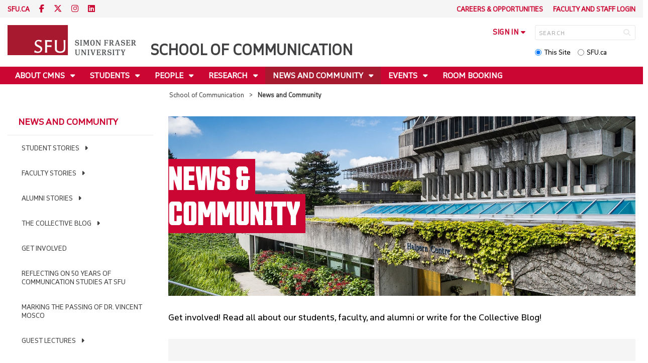

--- FILE ---
content_type: text/html; charset=utf-8
request_url: https://www.sfu.ca/communication/news-and-community.html
body_size: 29343
content:
<!DOCTYPE html>
<!--
/**
* @license
* November FNI and Lava FNI by Tyotheque
* Licensed pageviews: 20 million under sfu.ca
*
* The fonts listed in this notice are subject to the End User License: https://www.typotheque.com/licensing/eula
* Agreement(s) entered into by SFU Communications and Marketing are only under sfu.ca domain and Simon Fraser University as a single legal company.
* All other parties are explicitly restricted from using the Licensed Webfonts(s).
*
* Any non-AEM site under sfu.ca that wants to use fontface must get approval. Please submit a request via
* https://sfu.teamdynamix.com/TDClient/255/ITServices/Requests/ServiceDet?ID=2576
*
* You may obtain a valid license at the URLs below if the site is not under sfu.ca domain.
* URL: https://www.typotheque.com/fonts/november, https://www.typotheque.com/fonts/lava
*
*
* @license
* Countach by ProductionType
* Licensed pageviews: unlimited under sfu.ca
*
* The fonts listed in this notice are subject to the End User License: https://help.productiontype.com/docs/EULA/
* Agreement(s) entered into by SFU Communications and Marketing are only under sfu.ca domain and Simon Fraser University as a single legal company.
* All other parties are explicitly restricted from using the Licensed Webfonts(s).
*
* You may obtain a valid license at the URLs below if the site is not under sfu.ca domain.
* URL: https://productiontype.com/font/countach
*
* Please read https://www.sfu.ca/communicators-toolkit/guides/brand-guide/typography.html or email sfu-brand@sfu.ca for web fonts' details.
*
*/
-->
<html lang="en" data-page-template="basic-page"      >

<head>
	<meta http-equiv="X-UA-Compatible" content="IE=Edge, chrome=1">
	<meta http-equiv="content-type" content="text/html; charset=UTF-8" />
	<meta name="viewport" content="width=device-width, initial-scale=1.0, maximum-scale=1.0">
	<link rel="stylesheet" type="text/css" href="/etc/designs/clf/clientlibs/clf4/default/css/default.css"/>
	<title>  News and Community - School of Communication - Simon Fraser University  </title> 	<!-- Favicon -->
	<link rel="icon" sizes="any" href="https://www.sfu.ca/favicon.ico">
	<link rel="icon" type="image/png" sizes="32x32" href="https://www.sfu.ca/favicon-32x32.png">
	<link rel="icon" type="image/png" sizes="96x96" href="https://www.sfu.ca/favicon-96x96.png">
	<link rel="apple-touch-icon" href="https://www.sfu.ca/apple-touch-icon.png">
	<link rel="manifest" href="https://www.sfu.ca/site.webmanifest">
	<meta name="theme-color" content="#ffffff">
	<meta name="application-name" content="Simon Fraser University">
	<meta name="apple-mobile-web-app-title" content="SFU"> 	<!-- Stylesheets -->
	<!-- CSS added by us --> <link rel="stylesheet" href="/etc/designs/clf/clientlibs/pack/head-clf4.styles.min.css" type="text/css">
  	<!-- Javascript -->
	<!-- JS added by us before body --> <script src="/etc.clientlibs/clientlibs/granite/jquery.min.js"></script>
<script src="/etc.clientlibs/clientlibs/granite/utils.min.js"></script>
<script src="/etc.clientlibs/clientlibs/granite/jquery/granite.min.js"></script>
<script src="/etc.clientlibs/foundation/clientlibs/jquery.min.js"></script>
 <script src="/etc.clientlibs/clientlibs/granite/jquery-ui.min.js"></script>
<script src="/etc.clientlibs/foundation/clientlibs/jquery-ui.min.js"></script>
 	<!--[if lt IE 9]>
    <script src="/etc/designs/clf/clientlibs/html5shiv.min.js"></script>
<script src="/etc/designs/clf/clientlibs/respond.min.js"></script>

<![endif]-->
	<!--[if lte IE 9]>
    <script src="/etc/designs/clf/clientlibs/matchmedia.min.js"></script>

<![endif]--> 	<!-- CSS added by authors -->  <script type="text/javascript">
		CQURLInfo = {
			"requestPath": "/communication/news-and-community",
			"runModes": "p,s7connect,crx3,nosamplecontent,publish,crx3tar"
		};
		CQPageConfig = {};
	</script>   	<meta name="description" content="Be a part of our community - first year mentorships - student clubs and more" />      	<!-- Google Tag Manager V4 -->
	<script>
		(function(w, d, s, l, i) {
			w[l] = w[l] || [];
			w[l].push({
				'gtm.start': new Date().getTime(),
				event: 'gtm.js'
			});
			var f = d.getElementsByTagName(s)[0],
				j = d.createElement(s),
				dl = l != 'dataLayer' ? '&l=' + l : '';
			j.async = true;
			j.src = 'https://www.googletagmanager.com/gtm.js?id=' + i + dl;
			f.parentNode.insertBefore(j, f);
		})(window, document, 'script', 'dataLayer', 'GTM-W87RML');
	</script>
	<!-- End Google Tag Manager V4 -->   	<meta property="og:title" content="News and Community" />
	<meta property="og:type" content="article" />
	<meta property="og:url" content=https://www.sfu.ca/communication/news-and-community.html />
	<meta property="og:description" content="Be a part of our community - first year mentorships - student clubs and more" />
	<meta property="og:image" content="https://www.sfu.ca/content/dam/sfu/images/common/SFU-social-image.jpeg" />
	<meta property="og:image:width" content="640" />
	<meta property="og:image:height" content="335" />  	<meta name="twitter:card" content="summary_large_image" />
	<meta name="twitter:site" content="" />
	<meta name="twitter:title" content="News and Community" />
	<meta name="twitter:description" content="Be a part of our community - first year mentorships - student clubs and more" />
	<meta name="twitter:image" content="https://www.sfu.ca/content/dam/sfu/images/common/SFU-social-image.jpeg/jcr:content/renditions/medium.jpg" />  <script>
		var $ = jQuery;
		var clfSettings = {
			ajaxSettings: {
				ajaxLoader: `/etc/designs/clf/clientlibs/clf4/default/img/ajax-loader.gif`
			}
		};
	</script>
</head>

<body data-page="communication_news-and-community"> 	<!-- Google Tag Manager (noscript) V4 -->
	<noscript><iframe src=https://www.googletagmanager.com/ns.html?id=GTM-W87RML height="0" width="0" style="display:none;visibility:hidden"></iframe></noscript>
	<!-- End Google Tag Manager (noscript) V4 -->   <div id="container" class="">
		<header>
			<section class="ribbon">
				<div class="ribbon__content" >
					<div class="ribbon__content--social-icons">
						<ul>
							<li class="social-icons__home-link"><a href="https://www.sfu.ca/">sfu.ca</a></li>
						</ul>  <div class="header-left inherited-parsys">						<div class="parsys">

<div class="text parbase section">

<div class="">
<p><a href="https://www.facebook.com/CMNS.SFU/"><span class="icon">F</span></a> <a href="https://www.twitter.com/sfucmns"><span class="icon">T</span></a> <a href="https://www.instagram.com/sfucmns/"><span class="icon">I</span></a> <a href="https://www.linkedin.com/groups/13562152"><span class="icon">L</span> </a></p>

</div></div>
</div>

			</div>
 					</div>
					<div class="ribbon__content--audience-nav">  <div class="header-right inherited-parsys">						<div class="parsys">

<div class="list parbase section">




    
    <ul class="default" ><li>
	<a href="/communication/career-employment.html" title="Careers &amp; Opportunities">Careers &amp; Opportunities</a>
</li><li>
	<a href="/communication/faculty-and-staff-login.html" title="Faculty and Staff Login">Faculty and Staff Login</a>
</li></ul><div class="clearList"></div></div>
</div>

			</div>
  </div>
					<div class="ribbon__content--mobile-logo">
						<img src="/etc/designs/clf/clientlibs/clf4/default/img/sfu-logo-only@2x.png" alt=""/>
					</div>
					<div class="ribbon__content--mobile-nav-icons">
						<span class="icon icon-menu">
							<span>MENU</span>
						</span>
						<span class="icon icon-search"></span>
					</div>
				</div>
			</section>
			<div class="mobile-ribbon-spacer"></div>
			<section class="header">
				<div class="header__content">
					<div class="header__content--identify">
						<div class="header__content--logo"  >
							<a href="/communication.html">
								<div class="sfu-brand-logo">
									<img class="desktop" src="/etc/designs/clf/clientlibs/clf4/default/img/SFU@2x.png" alt=""/>
								</div>
								<div class="non-branded-logo">
									<img class="desktop" src="" alt=""/>
									<img class="mobile tablet" src="" alt=""/>
								</div>
							</a>
						</div>
						<div class="header__content--site-title">  <div class="main-site-name">
								<a href="/communication.html"> School of Communication </a>
							</div>
						</div>
						<div class="sfu-brand-extension-logo">  </div>
					</div>
					<div class="header__content--site-tools">
						<ul class="site-tools__sign-in" >
							<li>
								<div class="site-tools__sign-in--trigger">sign in</div>
								<ul class="site-tools__sign-in--sub-nav">
									<li><a href="https://outlook.office.com">SFU Mail</a></li>
									<li><a href="https://go.sfu.ca"><span>go</span>SFU</a></li>
									<li><a href="https://canvas.sfu.ca">Canvas</a></li>
								</ul>
							</li>
						</ul>
						<div class="site-tools__search">
							<form action="/search.html" id="search-form" method="get">
								<div id="search-box-container">
									<input type="text" tabindex="1" name="q" id="search-box" placeholder="SEARCH" />
									<input type="hidden" name="p" value="/content/sfu/communication" />
									<i aria-hidden="" tabindex="4" class="icon icon-search">
										<span class="sr-only">Search</span>
									</i>
								</div>
								<div id="search-scope">
									<input name="search-scope" value="site" tabindex="2" type="radio" id="this-site" checked="checked" /> <label for="this-site">This Site</label>
									<input name="search-scope" value="sfu" tabindex="3" type="radio" id="sfu-ca" /> <label for="sfu-ca">SFU.ca</label>
								</div>
							</form>
						</div>
					</div>
				</div>
			</section>
		</header>
		<nav>
			<section class="nav">
				<div class="nav__content">
					<div class="nav__content--main-navigation">   <ul>   							<li class="">    <a href="/communication/about-cmns.html" class="has-sub-nav"> About CMNS </a>
								<ul>   									<li class="">  <a href="/communication/about-cmns/who-are-we-.html">Who Are We?</a> </li>    									<li class="">  <a href="/communication/about-cmns/director-s-message.html">Director's Message</a> </li>    									<li class="">  <a href="/communication/about-cmns/statements-of-solidarity.html">Statements of Solidarity</a> </li>    									<li class="">  <a href="/communication/about-cmns/contact---directions.html">Contact & Directions</a> </li>  								</ul> 							</li>   							<li class="">    <a href="/communication/students.html" class="has-sub-nav"> Students </a>
								<ul>   									<li class="">  <a href="/communication/students/future-students.html">Future Students</a> </li>    									<li class="">  <a href="/communication/students/current-undergraduate-students.html">Current Undergraduate Students</a> </li>    									<li class="">  <a href="/communication/students/current-graduate-students.html">Current Graduate Students</a> </li>    									<li class="">  <a href="/communication/students/alumni.html">Alumni</a> </li>  								</ul> 							</li>   							<li class="">    <a href="/communication/people.html" class="has-sub-nav"> People </a>
								<ul>   									<li class="">  <a href="/communication/people/leadership.html">Leadership</a> </li>    									<li class="">  <a href="/communication/people/emeritus.html">Faculty Emeritus</a> </li>    									<li class="">  <a href="/communication/people/staff.html">Staff</a> </li>    									<li class="">  <a href="/communication/people/ma-and-phd-students.html">MA and PhD Students</a> </li>    									<li class="">  <a href="/communication/people/faculty.html">Faculty</a> </li>  								</ul> 							</li>   							<li class="">    <a href="/communication/research.html" class="has-sub-nav"> Research </a>
								<ul>   									<li class="">  <a href="/communication/research/research-impact.html">Research Impact</a> </li>  								</ul> 							</li>   							<li class="active">    <a href="/communication/news-and-community.html" class="has-sub-nav"> News and Community </a>
								<ul>   									<li class="">  <a href="/communication/news-and-community/studentnews.html">Student Stories</a> </li>    									<li class="">  <a href="/communication/news-and-community/researchnews.html">Faculty Stories</a> </li>    									<li class="">  <a href="/communication/news-and-community/generalnews.html">Alumni Stories</a> </li>    									<li class="">  <a href="/communication/news-and-community/blog.html">The Collective Blog</a> </li>    									<li class="">  <a href="/communication/news-and-community/get-involved.html">Get Involved</a> </li>    									<li class="">  <a href="/communication/news-and-community/reflecting-on-50-years-of-communication-studies-at-sfu.html">Reflecting on 50 Years of Communication Studies at SFU</a> </li>    									<li class="">  <a href="/communication/news-and-community/marking-the-passing-of-dr--vincent-mosco.html">Marking the Passing of Dr. Vincent Mosco</a> </li>    									<li class="">  <a href="/communication/news-and-community/guest-lectures.html">Guest Lectures</a> </li>  								</ul> 							</li>   							<li class="">    <a href="/communication/upcoming-events.html" class="has-sub-nav"> Events </a>
								<ul>   									<li class="">  <a href="/communication/upcoming-events/events-list-display.html">Events List Display</a> </li>    									<li class="">  <a href="/communication/upcoming-events/cmns-50th-anniversary.html">CMNS 50th Anniversary</a> </li>  								</ul> 							</li>   							<li class="">    <a href="/communication/room-booking.html">Room Booking</a> 							</li> 						</ul>
					</div>
				</div>
			</section>
		</nav>
		<main>
			<section class="main">
				<div class="main__content">
					<div class="main__content--breadcrumb">
						<ul>
							<li><a href="/communication.html">School of Communication</a></li>   <li>News and Community</li>  						</ul>
					</div>
					<div class="main__content--content">     <div class="page-content side-nav">   													<!-- nav - content -->
													<div class="page-content__side-nav">
														<div class="page-content__side-nav--container">
															<div id="side-bar-logo-container">
																<div id="side-bar-logo">
																	<img src="/etc/designs/clf/clientlibs/clf4/default/img/SFU@2x.png" alt=""/>
																	<h2 class="site-title"><a href="/communication.html">School of Communication</a></h2>
																</div>
															</div>
															<ul>   <li class=" snav-l1">  <a href="/communication/about-cmns.html" class="has-sub-nav">About CMNS</a>
																	<ul>   <li class=" snav-l2">  <a href="/communication/about-cmns/who-are-we-.html">Who Are We?</a>  </li>    <li class=" snav-l2">  <a href="/communication/about-cmns/director-s-message.html">Director's Message</a>  </li>    <li class=" has-third-level snav-l2">  <a href="/communication/about-cmns/statements-of-solidarity.html">Statements of Solidarity</a>  <ul>  																				<li class=" snav-l3">   <a href="/communication/about-cmns/statements-of-solidarity/the-school-of-communication-statement-on-anti-asian-racism.html">The School of Communication's Statement on Anti-Asian Racism</a>   </li>  																				<li class=" snav-l3">   <a href="/communication/about-cmns/statements-of-solidarity/the-sfu-school-of-communication-s-statement-of-solidarity-with-b.html">The SFU School of Communication’s Statement of Solidarity with Black Lives Matter and Commitments to Anti-Racist Action</a>   </li>  																				<li class=" snav-l3">   <a href="/communication/about-cmns/statements-of-solidarity/cmns-statement-on-war-in-palestine.html">The School of Communication's Statement On the War in Palestine</a>   </li> 																			</ul>
																		</li>    <li class=" snav-l2">  <a href="/communication/about-cmns/contact---directions.html">Contact & Directions</a>  </li>   </ul> 																</li>  <li class=" snav-l1">  <a href="/communication/students.html" class="has-sub-nav">Students</a>
																	<ul>   <li class=" has-third-level snav-l2">  <a href="/communication/students/future-students.html">Future Students</a>  <ul>  																				<li class=" snav-l3">   <a href="/communication/students/future-students/undergraduates.html">Undergraduate Admissions</a>   </li>   <li class="  has-fourth-level snav-l3">   <a href="/communication/students/future-students/masters.html">Masters Admissions</a>   <ul>  																						<li class=" snav-l4">   <a href="/communication/students/future-students/masters/communication-research-for-social-change.html">Communication Research for Social Change</a>   </li>  																						<li class=" snav-l4">   <a href="/communication/students/future-students/masters/how-to-apply.html">How To Apply</a>   </li>  																						<li class=" snav-l4">   <a href="/communication/students/future-students/masters/funding-and-tuition.html">Funding and Tuition</a>   </li>  																						<li class=" snav-l4">   <a href="/communication/students/future-students/masters/FAQ.html">FAQ</a>   </li> 																					</ul>  </li>   <li class="  has-fourth-level snav-l3">   <a href="/communication/students/future-students/phd.html">PhD Admissions</a>   <ul>  																						<li class=" snav-l4">   <a href="/communication/students/future-students/phd/how-to-apply.html">How to Apply</a>   </li>  																						<li class=" snav-l4">   <a href="/communication/students/future-students/phd/funding-and-tuition.html">Funding and Tuition</a>   </li>  																						<li class=" snav-l4">   <a href="/communication/students/future-students/phd/FAQ.html">FAQ</a>   </li> 																					</ul>  </li> 																			</ul>
																		</li>    <li class=" has-third-level snav-l2">  <a href="/communication/students/current-undergraduate-students.html">Current Undergraduate Students</a>  <ul>   <li class="  has-fourth-level snav-l3">   <a href="/communication/students/current-undergraduate-students/advising.html">Advising</a>   <ul>  																						<li class=" snav-l4">   <a href="/communication/students/current-undergraduate-students/advising/course-repeat-appeal-form.html">Course Repeat Appeal Form</a>   </li>  																						<li class=" snav-l4">   <a href="/communication/students/current-undergraduate-students/advising/prerequisite-waiver-request-form.html">Prerequisite Waiver Request</a>   </li> 																					</ul>  </li>   <li class="  has-fourth-level snav-l3">   <a href="/communication/students/current-undergraduate-students/course-offerings.html">Course Planning</a>   <ul>  																						<li class=" snav-l4">   <a href="/communication/students/current-undergraduate-students/course-offerings/directed-study-courses.html">Directed Study Courses</a>   </li> 																					</ul>  </li>  																				<li class=" snav-l3">   <a href="/communication/students/current-undergraduate-students/awards-funding.html">Awards and Scholarships</a>   </li>  																				<li class=" snav-l3">   <a href="/communication/students/current-undergraduate-students/internal-transfer.html">Internal Transfer</a>   </li>   <li class="  has-fourth-level snav-l3">   <a href="/communication/students/current-undergraduate-students/honours-program.html">Honours Program</a>   <ul>   <li class=" has-fifth-level snav-l4">   <a href="/communication/students/current-undergraduate-students/honours-program/honours-program-declaration-form.html">Honours Program Declaration Form</a>   <ul>  <li class=" snav-l5">  <a href="/communication/students/current-undergraduate-students/honours-program/honours-program-declaration-form/thank-you-for-applying.html">Thank You For Applying</a>  </li>  </ul>  </li> 																					</ul>  </li>  																				<li class=" snav-l3">   <a href="/communication/students/current-undergraduate-students/guidelines-and-tools1.html">Guidelines and Tools</a>   </li>  																				<li class=" snav-l3">   <a href="/communication/students/current-undergraduate-students/coop.html">Co-op</a>   </li>   <li class="  has-fourth-level snav-l3">   <a href="/communication/students/current-undergraduate-students/become-a-mentor.html">Become a Mentor</a>   <ul>  																						<li class=" snav-l4">   <a href="/communication/students/current-undergraduate-students/become-a-mentor/peer-mentors.html">Meet Your School of Communication Peer Mentors!</a>   </li> 																					</ul>  </li> 																			</ul>
																		</li>    <li class=" has-third-level snav-l2">  <a href="/communication/students/current-graduate-students.html">Current Graduate Students</a>  <ul>  																				<li class=" snav-l3">   <a href="/communication/students/current-graduate-students/ma-program.html">MA Program</a>   </li>  																				<li class=" snav-l3">   <a href="/communication/students/current-graduate-students/phd-program.html">PhD Program</a>   </li>  																				<li class=" snav-l3">   <a href="/communication/students/current-graduate-students/resources.html">Policies and Resources</a>   </li>  																				<li class=" snav-l3">   <a href="/communication/students/current-graduate-students/course-offerings.html">Courses</a>   </li>  																				<li class=" snav-l3">   <a href="/communication/students/current-graduate-students/defenses.html">Defences</a>   </li>   <li class="  has-fourth-level snav-l3">   <a href="/communication/students/current-graduate-students/graduate-profiles.html">Graduate Profiles</a>   <ul>  																						<li class=" snav-l4">   <a href="/communication/students/current-graduate-students/graduate-profiles/phd-profiles.html">PhD Candidate Profiles</a>   </li>  																						<li class=" snav-l4">   <a href="/communication/students/current-graduate-students/graduate-profiles/graduate-experience.html">MA Student Profiles</a>   </li> 																					</ul>  </li> 																			</ul>
																		</li>    <li class=" has-third-level snav-l2">  <a href="/communication/students/alumni.html">Alumni</a>  <ul>  																				<li class=" snav-l3">   <a href="/communication/students/alumni/job-resources.html">Job Opportunities</a>   </li> 																			</ul>
																		</li>   </ul> 																</li>  <li class=" snav-l1">  <a href="/communication/people.html" class="has-sub-nav">People</a>
																	<ul>   <li class=" snav-l2">  <a href="/communication/people/leadership.html">Leadership</a>  </li>    <li class=" snav-l2">  <a href="/communication/people/emeritus.html">Faculty Emeritus</a>  </li>    <li class=" snav-l2">  <a href="/communication/people/staff.html">Staff</a>  </li>    <li class=" snav-l2">  <a href="/communication/people/ma-and-phd-students.html">MA and PhD Students</a>  </li>    <li class=" snav-l2">  <a href="/communication/people/faculty.html">Faculty</a>  </li>   </ul> 																</li>  <li class=" snav-l1">  <a href="/communication/research.html" class="has-sub-nav">Research</a>
																	<ul>   <li class=" snav-l2">  <a href="/communication/research/research-impact.html">Research Impact</a>  </li>   </ul> 																</li>  <li class="active snav-l1">  <a href="/communication/news-and-community.html" class="has-sub-nav">News and Community</a>
																	<ul>   <li class=" has-third-level snav-l2">  <a href="/communication/news-and-community/studentnews.html">Student Stories</a>  <ul>  																				<li class=" snav-l3">   <a href="/communication/news-and-community/studentnews/communication-research-for-social-change-2025-showcase.html">Communication Research for Social Change 2025 Project Showcase</a>   </li>  																				<li class=" snav-l3">   <a href="/communication/news-and-community/studentnews/school-of-communication-graduate-amy-yang-balances-research-ambi.html">School of Communication Graduate Amy Yang Balances Research Ambitions with Service to Student Union </a>   </li>  																				<li class=" snav-l3">   <a href="/communication/news-and-community/studentnews/school-of-communication-graduate-alysha-bains-lasting-legacy.html">School of Communication Graduate Alysha Bains Leaves Lasting Legacy for TAs as She Completes Her PhD</a>   </li>  																				<li class=" snav-l3">   <a href="/communication/news-and-community/studentnews/all-students-invited-to-build-their-professional-communication-s.html">All Students Invited to Build their Professional Communication Skills in New Course</a>   </li>  																				<li class=" snav-l3">   <a href="/communication/news-and-community/studentnews/how-co-op-and-the-cmnsu-prepared-harshita-srivastava-for-a-caree.html">How Co-op and the CMNSU Prepared Harshita Srivastava for a Career in Public Relations</a>   </li>  																				<li class=" snav-l3">   <a href="/communication/news-and-community/studentnews/community-activist-and-sfu-graduate-jody-bauche-leads-social-cha.html">Community Activist and SFU Graduate Jody Bauche Leads Social Change Efforts in Indigenous Cultural Preservation</a>   </li>  																				<li class=" snav-l3">   <a href="/communication/news-and-community/studentnews/conduits-photo-gallery.html">CONDUITS (CMNS Graduate Student Conference) Photo Gallery</a>   </li>  																				<li class=" snav-l3">   <a href="/communication/news-and-community/studentnews/school-of-communication-student-naiha-kaba-receives-inaugural-ma.html">School of Communication Student Naiha Kaba Receives Inaugural Magnolia Spirit Award </a>   </li>  																				<li class=" snav-l3">   <a href="/communication/news-and-community/studentnews/mariane-thesis-defence.html">Mariane Bourcheix-Laporte Successfully Defends Thesis on Artist-Run Centres</a>   </li>  																				<li class=" snav-l3">   <a href="/communication/news-and-community/studentnews/mamadou-ba-awarded-honorary-degree-from-the-federal-university-o.html">Mamadou Ba Awarded Honorary Degree from the Federal University of Pará</a>   </li>  																				<li class=" snav-l3">   <a href="/communication/news-and-community/studentnews/school-of-communication-invites-students-to-reimagine-data.html">School of Communication Invites Students to Reimagine Data and Become Data Fluent</a>   </li>  																				<li class=" snav-l3">   <a href="/communication/news-and-community/studentnews/communication-research-for-social-change-ma-prepares-students-to.html">Communication Research for Social Change MA Prepares Students to Confront Social Problems</a>   </li>  																				<li class=" snav-l3">   <a href="/communication/news-and-community/studentnews/phd-student-siobhan-watters-successfully-defends-thesis.html">PhD Student Siobhan Watters Successfully Defends Thesis</a>   </li>  																				<li class=" snav-l3">   <a href="/communication/news-and-community/studentnews/first-cohort-of-communication-research-for-social-change-ma-stud.html">First Cohort of Communication Research for Social Change MA Students Present their Projects</a>   </li>  																				<li class=" snav-l3">   <a href="/communication/news-and-community/studentnews/undergraduate-student-liam-mckay-argyriou-wins-loran-scholarship.html">Undergraduate student Liam McKay-Argyriou Wins Loran Award for Podcast Development and Community Building</a>   </li>  																				<li class=" snav-l3">   <a href="/communication/news-and-community/studentnews/school-of-communication-graduate-researches-how-tiktok-influence.html">School of Communication Graduate Researches how TikTok Influences Climate Change Communication</a>   </li>  																				<li class=" snav-l3">   <a href="/communication/news-and-community/studentnews/meet-the-first-school-of-communication-accelerated-master-s-prog.html">Meet the First School of Communication Accelerated Master’s Program Graduate</a>   </li>  																				<li class=" snav-l3">   <a href="/communication/news-and-community/studentnews/school-of-communication-graduand-discusses-how-to-step-outside-o.html">School of Communication Graduand Discusses how to Step Outside of Your Comfort Zone</a>   </li>  																				<li class=" snav-l3">   <a href="/communication/news-and-community/studentnews/macy-moreno---zarena-zaidi-on-teaching-children-about-the-magic-.html">Macy Moreno & Zarena Zaidi on Teaching Children about the Magic of Filmmaking</a>   </li>  																				<li class=" snav-l3">   <a href="/communication/news-and-community/studentnews/joquin-suarez-and-his-drive-for-communication-research.html">Joaquin Suarez and His Drive for Communication Research</a>   </li>  																				<li class=" snav-l3">   <a href="/communication/news-and-community/studentnews/june-2023-convocation-spotlight.html">Three Convocating Students Tell Us About Their CMNS Journey</a>   </li>  																				<li class=" snav-l3">   <a href="/communication/news-and-community/studentnews/genevieve-cheng-and-sharing-isn-t-caring.html">Genevieve Cheng and Sharing Isn't Caring</a>   </li>  																				<li class=" snav-l3">   <a href="/communication/news-and-community/studentnews/sureeta-rai-presents-her-research-at-the-fcat-undergraduate-conf.html">Sureeta Rai Presents Her Research at the FCAT Undergraduate Conference</a>   </li>  																				<li class=" snav-l3">   <a href="/communication/news-and-community/studentnews/meet-gideone-kremler--our-new-cmns-indigenous-peer-mentor.html">Meet Gideone Kremler, Our New CMNS Indigenous Peer Mentor</a>   </li>  																				<li class=" snav-l3">   <a href="/communication/news-and-community/studentnews/silke-billings--from-student-to-full-time-employee.html">Silke Billings: From Student to Full-Time Employee</a>   </li>  																				<li class=" snav-l3">   <a href="/communication/news-and-community/studentnews/what-does-graduating-student-sharlyn-monillas-have-to-say-about-.html">Graduating Student Sharlyn Monillas Tells Us About Her Time in CMNS</a>   </li>  																				<li class=" snav-l3">   <a href="/communication/news-and-community/studentnews/getting-to-know-layla-cameron.html">Getting to Know Layla Cameron</a>   </li>  																				<li class=" snav-l3">   <a href="/communication/news-and-community/studentnews/mina-einifar--ma-student--social-media-expert--and-influencer-ac.html">Mina Einifar: MA Student, Digital Marketing Expert, and Influencer Activist</a>   </li>  																				<li class=" snav-l3">   <a href="/communication/news-and-community/studentnews/breanna-blackwell---undergraduate-research.html">Breanna Blackwell & Undergraduate Research</a>   </li>  																				<li class=" snav-l3">   <a href="/communication/news-and-community/studentnews/zora-feren--sshrc-2022-storytellers-challenge-finalist.html">Graduate student a top 25 finalist in pretigeous challenge</a>   </li>  																				<li class=" snav-l3">   <a href="/communication/news-and-community/studentnews/graduates2019.html">Congratulations to our MA and PhD students </a>   </li>  																				<li class=" snav-l3">   <a href="/communication/news-and-community/studentnews/cimatestrike.html">Climate Strike in Vancouver: SFU CMNS Perspective</a>   </li>  																				<li class=" snav-l3">   <a href="/communication/news-and-community/studentnews/aliyadallantonia.html">A Creative Communicator is on the Horizon | Aliya Dall’Antonia</a>   </li>  																				<li class=" snav-l3">   <a href="/communication/news-and-community/studentnews/taramahoney.html">Tara Mahoney on inter-generational civic engagement, climate change, and importance of hope</a>   </li>  																				<li class=" snav-l3">   <a href="/communication/news-and-community/studentnews/the-heyang-rural-research-center.html">The Heyang Rural Research Center</a>   </li>  																				<li class=" snav-l3">   <a href="/communication/news-and-community/studentnews/lukegalvani.html">Luke Galvani challenges common stereotypes surrounding disability</a>   </li>  																				<li class=" snav-l3">   <a href="/communication/news-and-community/studentnews/bernice-mau--how-to-grow-a-successful-side-hustle-as-a-student-.html">Bernice Mau: How to grow a successful side-hustle as a student </a>   </li>  																				<li class=" snav-l3">   <a href="/communication/news-and-community/studentnews/2020-convocation-medal-winners.html">2020 Convocation Medal winners</a>   </li>  																				<li class=" snav-l3">   <a href="/communication/news-and-community/studentnews/2021-fcat-ugc-student-stories.html">2021 FCAT UGC Student Stories</a>   </li>  																				<li class=" snav-l3">   <a href="/communication/news-and-community/studentnews/cmns-co-op-student-graduating-this-fall-recognized-for-her-work-.html">CMNS Co-op student graduating this fall recognized for her work fostering equity, diversity and inclusion</a>   </li>  																				<li class=" snav-l3">   <a href="/communication/news-and-community/studentnews/cmns-graduate-students-publish-book-reviews.html">CMNS graduate students publish book reviews in the International Journal of Communication</a>   </li>  																				<li class=" snav-l3">   <a href="/communication/news-and-community/studentnews/communication-honours-student-studies-online-conspiracy-theories.html">Communication honours student studies online conspiracy theories, disinformatio</a>   </li>  																				<li class=" snav-l3">   <a href="/communication/news-and-community/studentnews/clayton-wong--co-op-student-at-yvr--tesla--and-snapchat.html">Communication student Clayton Wong reflects on his co-op journey</a>   </li>  																				<li class=" snav-l3">   <a href="/communication/news-and-community/studentnews/congratulations-to-our-2019-20-major-award-recipients.html">Congratulations to our 2019/20 Major Award Recipients</a>   </li>  																				<li class=" snav-l3">   <a href="/communication/news-and-community/studentnews/congratulations-to-our-2020-2021-major-award-recipients.html">Congratulations to our 2020/2021 Major Award Recipients</a>   </li>  																				<li class=" snav-l3">   <a href="/communication/news-and-community/studentnews/doctoral-candidate-stacey-copeland-and-phd-student-brett-ashleig.html">Doctoral candidate Stacey Copeland and PhD student Brett Ashleigh are finalists in this year’s SSHRC Storytellers competition </a>   </li>  																				<li class=" snav-l3">   <a href="/communication/news-and-community/studentnews/rachelwong_sfuexperience.html">Embracing the university experience in all forms - Rachel Wong </a>   </li>  																				<li class=" snav-l3">   <a href="/communication/news-and-community/studentnews/fall-2021-convocation--looking-back.html">Fall 2021 Convocation: Looking Back</a>   </li>  																				<li class=" snav-l3">   <a href="/communication/news-and-community/studentnews/meet-communication-undergraduate-student-ashran-bharosha-.html">Meet communication undergraduate student Ashran Bharosha </a>   </li>  																				<li class=" snav-l3">   <a href="/communication/news-and-community/studentnews/gaining-experience-as-an-undergraduate--communication-major-and-.html">Gaining experience as an undergraduate: Communication major and SIAT minor expands diverse skill set at SFU</a>   </li>  																				<li class=" snav-l3">   <a href="/communication/news-and-community/studentnews/FCAT-UGC-Student-Stories.html">FCAT UGC Student Stories</a>   </li>  																				<li class=" snav-l3">   <a href="/communication/news-and-community/studentnews/meet-samad-and-lindsay--convocation-spring-2021-student-speakers.html">Meet Samad and Lindsay: Convocation Spring 2021 Student Speakers</a>   </li>  																				<li class=" snav-l3">   <a href="/communication/news-and-community/studentnews/phd-canddiate-stacey-copeland--scholarly-podcasters-are-redefini.html">PhD candiate Stacey Copeland: Scholarly podcasters are redefining peer-reviewed work</a>   </li>  																				<li class=" snav-l3">   <a href="/communication/news-and-community/studentnews/memory-of-migrant-abuse-fuels-sfu-trudeau-scholar-s-lifelong-fig.html">Memory of migrant abuse fuels SFU Trudeau Scholar’s lifelong fight for human rights</a>   </li>  																				<li class=" snav-l3">   <a href="/communication/news-and-community/studentnews/phd-candidate-belen-febres-cordero-recognized-for-community-enga.html">PhD candidate Belen Febres-Cordero recognized for community engagement work at annual President’s Gala</a>   </li>  																				<li class=" snav-l3">   <a href="/communication/news-and-community/studentnews/phd-student-laya-behbahani-is-sfu-social-media-newsmaker-of-the-.html">PhD student Laya Behbahani is SFU Social Media Newsmaker of the Year</a>   </li>  																				<li class=" snav-l3">   <a href="/communication/news-and-community/studentnews/stacey-copeland-sshrc.html">Stacey Copeland uncovers the historical voices of Canada’s queer media soundscape </a>   </li>  																				<li class=" snav-l3">   <a href="/communication/news-and-community/studentnews/tri-agency-scholarships-and-fellowships-recipients.html">Tri-Agency Scholarships and Fellowships Recipients</a>   </li>  																				<li class=" snav-l3">   <a href="/communication/news-and-community/studentnews/undergraduate-students-launch-online-platform-mycitymypark-proje.html">Undergraduate students launch online platform MyCityMyPark project with the City of Vancouver</a>   </li> 																			</ul>
																		</li>    <li class=" has-third-level snav-l2">  <a href="/communication/news-and-community/researchnews.html">Faculty Stories</a>  <ul>  																				<li class=" snav-l3">   <a href="/communication/news-and-community/researchnews/author-celebration-and-welcome-reception-event-recap.html">Author Celebration and Welcome Reception Event Recap</a>   </li>  																				<li class=" snav-l3">   <a href="/communication/news-and-community/researchnews/meet-the-school-of-communication-leadership-team.html">Meet the School of Communication Leadership Team</a>   </li>  																				<li class=" snav-l3">   <a href="/communication/news-and-community/researchnews/soundscape-studies-pioneer-barry-truax-receives-honorary-degree-.html">Soundscape Studies Pioneer Barry Truax Receives Honorary Degree from SFU</a>   </li>  																				<li class=" snav-l3">   <a href="/communication/news-and-community/researchnews/chinese-workers-in-capitalist-globalization--professor-siyuan-yi.html">Chinese Workers in Capitalist Globalization: Professor Siyuan Yin’s New Book on Migrant Worker Labour Activism in China </a>   </li>  																				<li class=" snav-l3">   <a href="/communication/news-and-community/researchnews/school-of-communication-professor-kirsten-mcallister-releases-new-book.html">School of Communication Professor Kirsten McAllister Releases New Book "After Redress"</a>   </li>  																				<li class=" snav-l3">   <a href="/communication/news-and-community/researchnews/four-faculty-receive-fcat-excellence-awards.html">Four School of Communication Faculty Receive FCAT Excellence Awards</a>   </li>  																				<li class=" snav-l3">   <a href="/communication/news-and-community/researchnews/professor-sarah-ganter-awarded-trans-atlantic-partnership-grant-.html">Professor Sarah Ganter Awarded Trans-Atlantic Partnership Grant to Research the Meanings of Independence in Journalism </a>   </li>  																				<li class=" snav-l3">   <a href="/communication/news-and-community/researchnews/reflecting-on-professor-stuart-poyntz-time-as-director.html">Reflecting on Professor Stuart Poyntz’ Time as Director of the School of Communication</a>   </li>  																				<li class=" snav-l3">   <a href="/communication/news-and-community/researchnews/milena-droumeva-named-new-school-director.html">School of Communication Professor Milena Droumeva Named School Director</a>   </li>  																				<li class=" snav-l3">   <a href="/communication/news-and-community/researchnews/getting-to-know-your-cmns-faculty--erique-zhang.html">Getting to Know Your CMNS Faculty: Erique Zhang</a>   </li>  																				<li class=" snav-l3">   <a href="/communication/news-and-community/researchnews/school-of-communication-professor-wendy-chun-named-british-acade.html">School of Communication professor Wendy Chun named British Academy Fellow</a>   </li>  																				<li class=" snav-l3">   <a href="/communication/news-and-community/researchnews/sarah-christina-ganzon-racialized-and-indigenous-scholars-networ.html">Sarah Christina Ganzon Racialized and Indigenous Scholars Network Talk</a>   </li>  																				<li class=" snav-l3">   <a href="/communication/news-and-community/researchnews/school-of-communication-professor-explores-the-rise-of-indigenou.html">School of Communication Professor Explores the Rise of Indigenous Media in Canada</a>   </li>  																				<li class=" snav-l3">   <a href="/communication/news-and-community/researchnews/school-of-communication-professor-works-to-understand-the-role-o.html">School of Communication Professor Works to Understand the Role of Communication in the Opioid Crisis </a>   </li>  																				<li class=" snav-l3">   <a href="/communication/news-and-community/researchnews/getting-to-know-your-cmns-faculty--jas-morgan.html">Getting to Know Your CMNS Faculty: Jas Morgan</a>   </li>  																				<li class=" snav-l3">   <a href="/communication/news-and-community/researchnews/getting-to-know-your-cmns-faculty--sarah-christina-ganzon.html">Getting to Know Your CMNS Faculty: Sarah Christina Ganzon</a>   </li>  																				<li class=" snav-l3">   <a href="/communication/news-and-community/researchnews/getting-to-know-your-cmns-faculty--sarah-ganter.html">Getting to Know Your CMNS Faculty: Sarah Ganter</a>   </li>  																				<li class=" snav-l3">   <a href="/communication/news-and-community/researchnews/stephanie-dick.html">Getting to Know Your CMNS Faculty: Stephanie Dick</a>   </li>  																				<li class=" snav-l3">   <a href="/communication/news-and-community/researchnews/getting-to-know-our-faculty--adel-iskandar.html">Getting To Know Your CMNS Faculty: Adel Iskandar</a>   </li>  																				<li class=" snav-l3">   <a href="/communication/news-and-community/researchnews/professors-siyuan-yin--svitlana-matviyenko--and-karrmen-crey-awa.html">Professors Siyuan Yin, Svitlana Matviyenko, and Karrmen Crey Awarded Insight Development Grants</a>   </li>  																				<li class=" snav-l3">   <a href="/communication/news-and-community/researchnews/getting-to-know-our-faculty--siyuan-yin.html">Getting To Know Our Faculty: Siyuan Yin</a>   </li>  																				<li class=" snav-l3">   <a href="/communication/news-and-community/researchnews/faculty-members-and-the-global-media-education-summit.html">Wendy Chun and Amy Harris, Keynote Speakers</a>   </li>  																				<li class=" snav-l3">   <a href="/communication/news-and-community/researchnews/a-soundwalk-with-milena-droumeva.html">A Soundwalk with Milena Droumeva</a>   </li>  																				<li class=" snav-l3">   <a href="/communication/news-and-community/researchnews/dal-yong-jin-becomes-an-ica-fellow.html">Dal Yong Jin Becomes an ICA Fellow</a>   </li>  																				<li class=" snav-l3">   <a href="/communication/news-and-community/researchnews/protecting-expert-advice-for-the-public--promoting-safety-and-im.html">Protecting Expert Advice for the Public: Promoting Safety and Improved Communications – A Town Hall</a>   </li>  																				<li class=" snav-l3">   <a href="/communication/news-and-community/researchnews/the-medium-is-the-metaverse--studying-new-media-in-virtual-reali.html">The Medium is the Metaverse: Studying New Media in Virtual Reality</a>   </li>  																				<li class=" snav-l3">   <a href="/communication/news-and-community/researchnews/peter-anderson--bc-floods-reveals-need-for-systemic-change-in-em.html">Peter Anderson: BC floods reveals need for systemic change in emergency management</a>   </li>  																				<li class=" snav-l3">   <a href="/communication/news-and-community/researchnews/karrmen-crey--indigenous-epistemologies.html">Karrmen Crey: Indigenous Epistemologies</a>   </li>  																				<li class=" snav-l3">   <a href="/communication/news-and-community/researchnews/join-the-clubhouse--communication-course-goes-mobile.html">Join the Clubhouse: communication course goes mobile</a>   </li>  																				<li class=" snav-l3">   <a href="/communication/news-and-community/researchnews/victoria-e--thomas--seek-a-research-question-that-sparks-your-cu.html">Victoria E. Thomas: Seek a research question that sparks your curiosity and challenges your personal ideologies</a>   </li>  																				<li class=" snav-l3">   <a href="/communication/news-and-community/researchnews/peter-anderson--fighting-fires-with-better-emergency-communicati0.html">Peter Anderson: Fighting fires with better emergency communication</a>   </li>  																				<li class=" snav-l3">   <a href="/communication/news-and-community/researchnews/andrew-feenberg-retires-from-the-school-of-communication.html">Andrew Feenberg retires from the School of Communication</a>   </li>  																				<li class=" snav-l3">   <a href="/communication/news-and-community/researchnews/remembering-r--murray-schafer.html">Remembering R. Murray Schafer</a>   </li>  																				<li class=" snav-l3">   <a href="/communication/news-and-community/researchnews/cmns-faculty-members-receive-tri-council-grants-to-support-their.html">CMNS faculty members receive tri-council grants to support their research</a>   </li>  																				<li class=" snav-l3">   <a href="/communication/news-and-community/researchnews/cait-mckinney-receives-the-2021-gertrude-j--robinson-award.html">Cait McKinney receives the 2021 Gertrude J. Robinson Award</a>   </li>  																				<li class=" snav-l3">   <a href="/communication/news-and-community/researchnews/ellen-balka-and-ubc-researchers-take-aim-at-preventing-adverse-d.html">Ellen Balka and UBC researchers take aim at preventing adverse drug events</a>   </li>  																				<li class=" snav-l3">   <a href="/communication/news-and-community/researchnews/knowledge-mobilizers--ahmed-al-rawi0.html">Knowledge Mobilizers: Ahmed Al-Rawi</a>   </li>  																				<li class=" snav-l3">   <a href="/communication/news-and-community/researchnews/enda-brophy-receives-confederation-of-university-faculty-associa.html">Enda Brophy receives Confederation of University Faculty Associations of BC Academic of the Year award</a>   </li>  																				<li class=" snav-l3">   <a href="/communication/news-and-community/researchnews/ahmed-al-rawi--how-did-russian-and-iranian-trolls--disinformatio.html">Ahmed Al-Rawi: How did Russian and Iranian trolls’ disinformation influence Canadian politics?</a>   </li>  																				<li class=" snav-l3">   <a href="/communication/news-and-community/researchnews/martin-laba--what-i-m-learning-about-remote-teaching0.html">Martin Laba: What I'm learning about remote teaching</a>   </li>  																				<li class=" snav-l3">   <a href="/communication/news-and-community/researchnews/the-digital-democracies-institute-launch-the-ddi-blog.html">The Digital Democracies Institute launch the DDI Blog</a>   </li>  																				<li class=" snav-l3">   <a href="/communication/news-and-community/researchnews/ahmed-al-rawi-co-authors-the-covid-19-vaccine-communication-hand.html">Ahmed Al-Rawi co-authors The COVID-19 Vaccine Communication Handbook</a>   </li>  																				<li class=" snav-l3">   <a href="/communication/news-and-community/researchnews/listening-to-the-city--livable-soundscapes-soundwalk-research-wo.html">Listening to the city: Livable Soundscapes soundwalk research workshop</a>   </li>  																				<li class=" snav-l3">   <a href="/communication/news-and-community/researchnews/dalyongjin-distinguishedprofessor.html">Dal Yong Jin receives the title Distinguished SFU Professor</a>   </li>  																				<li class=" snav-l3">   <a href="/communication/news-and-community/researchnews/labour-challenges-of-food-delivery-service-workers-in-metro-vanc.html">Labour challenges of food delivery service workers in Metro Vancouver</a>   </li>  																				<li class=" snav-l3">   <a href="/communication/news-and-community/researchnews/sun-ha-hong--Big-Datas-promise.html">Sun-ha Hong: Big Data's promise to solve society's problems falls short</a>   </li>  																				<li class=" snav-l3">   <a href="/communication/news-and-community/researchnews/welcoming-our-new-school-chairs.html">Welcoming our new School Chairs</a>   </li>  																				<li class=" snav-l3">   <a href="/communication/news-and-community/researchnews/peter-chow-white--social-media-during-a-crisis-and-how-we-stay-c.html">Peter Chow-White: Social media during a crisis and how we stay connected</a>   </li>  																				<li class=" snav-l3">   <a href="/communication/news-and-community/researchnews/transforming-discourses--information-flows--and-power-because--b.html">Transforming Discourses, Information Flows, and Power because: BLACK LIVES MATTER!</a>   </li>  																				<li class=" snav-l3">   <a href="/communication/news-and-community/researchnews/communication-professors-will-develop-tools-to-help-tackle-onlin.html">Communication professors developing tools to tackle online abuse</a>   </li>  																				<li class=" snav-l3">   <a href="/communication/news-and-community/researchnews/communications-professor-adel-iskandar-embraces-storytelling-and.html">Communications professor Adel Iskandar embraces storytelling and active dialogue </a>   </li>  																				<li class=" snav-l3">   <a href="/communication/news-and-community/researchnews/covid-19-research-information.html">COVID-19 Research Information</a>   </li>  																				<li class=" snav-l3">   <a href="/communication/news-and-community/researchnews/yuezhi-zhao-RSCaward.html">Yuezhi Zhao receives Canada's highest academic honour</a>   </li>  																				<li class=" snav-l3">   <a href="/communication/news-and-community/researchnews/SiyuanYin-profile.html">Siyuan Yin: On the intersectional approach to researching global migration</a>   </li>  																				<li class=" snav-l3">   <a href="/communication/news-and-community/researchnews/steven-malcic-newfaculty-member.html">Steven Malcic: Envision policy frameworks and user tactics to foster an internet that works for us</a>   </li>  																				<li class=" snav-l3">   <a href="/communication/news-and-community/researchnews/cait-mckinney--the-transformative-history-of-lgbtq-communities-a1.html">Aleena Chia: Inspired to uncover the infrastructures behind addiction vs engagement in the gaming industry </a>   </li>  																				<li class=" snav-l3">   <a href="/communication/news-and-community/researchnews/cait-mckinney--the-transformative-history-of-lgbtq-communities-a.html">Cait McKinney: The transformative history of LGBTQ communities and their communication needs</a>   </li>  																				<li class=" snav-l3">   <a href="/communication/news-and-community/researchnews/shrccgrant.html">Assistant Professors receive SHRCC Grant</a>   </li>  																				<li class=" snav-l3">   <a href="/communication/news-and-community/researchnews/chris-jagg-bob-anderson.html">Robert Anderson receives the 2018 Chris Dagg Award for International Impact</a>   </li>  																				<li class=" snav-l3">   <a href="/communication/news-and-community/researchnews/thank-you--you-made-it-happen.html">SFU CMNS New Website Launch</a>   </li> 																			</ul>
																		</li>    <li class=" has-third-level snav-l2">  <a href="/communication/news-and-community/generalnews.html">Alumni Stories</a>  <ul>  																				<li class=" snav-l3">   <a href="/communication/news-and-community/generalnews/school-of-communication-alumna-nira-arora-named-adjunct-professor.html">Virgin Radio host and Communication alumnus Nira Arora named Adjunct Professor</a>   </li>  																				<li class=" snav-l3">   <a href="/communication/news-and-community/generalnews/alumni-feature--dr--johnny-chan.html">Alumni Feature: Dr. Johnny Chan</a>   </li>  																				<li class=" snav-l3">   <a href="/communication/news-and-community/generalnews/school-of-communication-alumnus-kenny-tung-discusses-building-yo.html">School of Communication Alumnus Kenny Tung Discusses Building Your Resume While Studying</a>   </li>  																				<li class=" snav-l3">   <a href="/communication/news-and-community/generalnews/school-of-communication-alumnus-terence-yee-discusses-the-import.html">School of Communication Alumnus Terence Yee Discusses the Importance of Communication in Healthcare and Marketing</a>   </li>  																				<li class=" snav-l3">   <a href="/communication/news-and-community/generalnews/school-of-communication-graduate-mozhgan-fazli-transfers-researc.html">School of Communication Graduate Mozhgan Fazli Transfers Research Skillset to Industry</a>   </li>  																				<li class=" snav-l3">   <a href="/communication/news-and-community/generalnews/from-the-honour-s-program-to-master-s--alan-roepke-looks-back-at.html">From the Honour’s Program to Master’s: Alan Röpke Looks Back at his Time as an Undergraduate Student </a>   </li>  																				<li class=" snav-l3">   <a href="/communication/news-and-community/generalnews/professor-bruce-carruthers-discusses-how-sfu-experience-shaped-h.html">Professor Bruce Carruthers Discusses how SFU Experience Shaped his Academic Career </a>   </li>  																				<li class=" snav-l3">   <a href="/communication/news-and-community/generalnews/how-yzobel-biron-became-a-successful-entrepreneur-after-graduati.html">How Yzobel Biron became a Successful Entrepreneur after Graduation </a>   </li>  																				<li class=" snav-l3">   <a href="/communication/news-and-community/generalnews/communication-alumnus-and-renowned-acoustic-ecologist-hildegard-.html">Communication alumnus and renowned acoustic ecologist Hildegard Westerkamp receives honorary Doctorate of Fine Arts from SFU</a>   </li>  																				<li class=" snav-l3">   <a href="/communication/news-and-community/generalnews/school-of-communication-alumnus-becomes-successful-author-while-.html">School of Communication Alumnus Becomes Successful Author while Embracing Working in Industry </a>   </li>  																				<li class=" snav-l3">   <a href="/communication/news-and-community/generalnews/manisha-singh-on-pursuing-her-dream-to-becoming-a-bestselling-au.html">Manisha Singh on Pursuing Her Dream to Becoming a Bestselling Author</a>   </li>  																				<li class=" snav-l3">   <a href="/communication/news-and-community/generalnews/school-of-communication-graduand-excels-in-academia-after-workin.html">School of Communication Graduand Excels in Academia After Working in Public Relations for 10 Years</a>   </li>  																				<li class=" snav-l3">   <a href="/communication/news-and-community/generalnews/stefanie-costales-on-finding-a-job-that-s-right-for-you.html">Stefanie Costales on Finding a Job That’s Right For You</a>   </li>  																				<li class=" snav-l3">   <a href="/communication/news-and-community/generalnews/rumneek-johal--not-backing-down-in-the-journalism-world.html">Rumneek Johal: Not Backing Down in the Journalism World</a>   </li>  																				<li class=" snav-l3">   <a href="/communication/news-and-community/generalnews/prem-gill-and-creative-bc.html">Prem Gill and Creative BC</a>   </li>  																				<li class=" snav-l3">   <a href="/communication/news-and-community/generalnews/grace-mavko-takes-on-the-field-of-public-relations.html">Grace Mavko Takes on the Field of Public Relations</a>   </li>  																				<li class=" snav-l3">   <a href="/communication/news-and-community/generalnews/naomi-ambrose-introduces-the-christmas-snow-woman.html">Naomi Ambrose Introduces the Christmas Snow Woman</a>   </li>  																				<li class=" snav-l3">   <a href="/communication/news-and-community/generalnews/jennifer-rhyne-takes-her-communication-degree-to-cbc.html">Jennifer Rhyne Takes Her Communication Degree to CBC</a>   </li>  																				<li class=" snav-l3">   <a href="/communication/news-and-community/generalnews/danielle-leroux-and-she-summits.html">Danielle Leroux and the She Summits Forum</a>   </li>  																				<li class=" snav-l3">   <a href="/communication/news-and-community/generalnews/anita-huberman--a-cmns-alumna-superstar.html">Anita Huberman, an Alumna Superstar</a>   </li>  																				<li class=" snav-l3">   <a href="/communication/news-and-community/generalnews/itse-hesse-and-black-girl-collective.html">Itse Hesse and Black Girl Collective</a>   </li>  																				<li class=" snav-l3">   <a href="/communication/news-and-community/generalnews/matthew-steinbach--head-coach--cmns-alumus--and-venture-prize-wi.html">Matthew Steinbach: Head Coach, CMNS Alumus, and Venture Prize Winner</a>   </li>  																				<li class=" snav-l3">   <a href="/communication/news-and-community/generalnews/sfu-honours-three-outstanding-alumni.html">SFU honours three outstanding alumni</a>   </li>  																				<li class=" snav-l3">   <a href="/communication/news-and-community/generalnews/curiosity-and-dialogue--communication-alumnus-pursues-a-passiona.html">Curiosity and dialogue: Communication alumnus pursues a passionate career of art and education</a>   </li>  																				<li class=" snav-l3">   <a href="/communication/news-and-community/generalnews/tips-from-a-cmns-alumnus-.html">Tips from a CMNS Alumnus: Jas Baweja</a>   </li>  																				<li class=" snav-l3">   <a href="/communication/news-and-community/generalnews/brett-montrose--communication-alumnus-to-award-winning-founder.html">Brett Montrose: Communication alumnus to award-winning founder</a>   </li>  																				<li class=" snav-l3">   <a href="/communication/news-and-community/generalnews/cmns-alumnus-launches-art-and-essay-exhibit.html">CMNS alumnus launches art and essay exhibition</a>   </li>  																				<li class=" snav-l3">   <a href="/communication/news-and-community/generalnews/jenessa_gladstone.html">Jenessa Gladstone: One alumni's journey from SFU to landing roles with Vancouver Whitecaps FC and Arc'teryx</a>   </li>  																				<li class=" snav-l3">   <a href="/communication/news-and-community/generalnews/shipra_sharma.html">Shipra Sharma: From International Student Experience to Landing a Marketing Job at Telus </a>   </li>  																				<li class=" snav-l3">   <a href="/communication/news-and-community/generalnews/manjotbains.html">Manjot Bains - A look at University Writing and Diversity in Media</a>   </li>  																				<li class=" snav-l3">   <a href="/communication/news-and-community/generalnews/elyssia_vested.html">Women in Equity Crowdfunding: Elyssia Patterson from Vested.ca</a>   </li> 																			</ul>
																		</li>    <li class=" has-third-level snav-l2">  <a href="/communication/news-and-community/blog.html">The Collective Blog</a>  <ul>  																				<li class=" snav-l3">   <a href="/communication/news-and-community/blog/when-silence-spoke-louder-than-words--my-conduits-2025-experienc.html">When Silence Spoke Louder Than Words: My CONDUITS 2025 Experience</a>   </li>  																				<li class=" snav-l3">   <a href="/communication/news-and-community/blog/barbie-a-surprisingly-feminist-film.html">Barbie: a Surprisingly Feminist Film</a>   </li>  																				<li class=" snav-l3">   <a href="/communication/news-and-community/blog/a-quick-list-of-must-take-communication-courses-.html">A Quick List of Must-Take Communication Courses </a>   </li>  																				<li class=" snav-l3">   <a href="/communication/news-and-community/blog/social-media-as-mirror-of-erised.html">Social Media as Mirror of Erised</a>   </li>  																				<li class=" snav-l3">   <a href="/communication/news-and-community/blog/handling-anxiety-as-a-student.html">Handling Anxiety as a Student</a>   </li>  																				<li class=" snav-l3">   <a href="/communication/news-and-community/blog/leading-with-quietness--a-note-to-working-introverts.html">Leading with Quietness: A Note to Working Introverts</a>   </li>  																				<li class=" snav-l3">   <a href="/communication/news-and-community/blog/gaining-experience-to-achieve-your-career-goals.html">Gaining Experience to Achieve Your Career Goals</a>   </li>  																				<li class=" snav-l3">   <a href="/communication/news-and-community/blog/putting-my-passions-to-work.html">Putting my Passions to Work</a>   </li>  																				<li class=" snav-l3">   <a href="/communication/news-and-community/blog/vanquishing-the-social-stigma-on-mental-well-being.html">Vanquishing the Social Stigma on Mental Well-Being</a>   </li>  																				<li class=" snav-l3">   <a href="/communication/news-and-community/blog/new-to-sfu--here-are-three-helpful-tips-to-assist-you-on-your-jo.html">New to SFU? Here Are Three Helpful Tips to Assist You on Your Journey!</a>   </li>  																				<li class=" snav-l3">   <a href="/communication/news-and-community/blog/accessible-online-content-now.html">Accessible Online Content Now</a>   </li>  																				<li class=" snav-l3">   <a href="/communication/news-and-community/blog/spill-the-tea--gentrification-of-vancouver-chinatown.html">Spill the Tea: Gentrification of Vancouver Chinatown</a>   </li>  																				<li class=" snav-l3">   <a href="/communication/news-and-community/blog/students-experience-at-careers-in-communications.html">Student’s Experience at Careers in Communications</a>   </li>  																				<li class=" snav-l3">   <a href="/communication/news-and-community/blog/finding-balance-in-unbalanced-times--learning-and-working-remote0.html">Finding Balance in Unbalanced Times: Learning and Working Remotely</a>   </li>  																				<li class=" snav-l3">   <a href="/communication/news-and-community/blog/surprising-yourself--how-keeping-an-open-mind-is-one-of-the-best.html">Surprising Yourself: How Keeping an Open Mind is One of the Best Things You Can Do as a Young Professional</a>   </li>  																				<li class=" snav-l3">   <a href="/communication/news-and-community/blog/Q-and-A-Kayli-Jamieson.html">Meet Kayli Jamieson: Communication honours student and undergraduate research assistant</a>   </li>  																				<li class=" snav-l3">   <a href="/communication/news-and-community/blog/cmnsu--five-things-i-ve-learned-at-sfu.html">CMNSU: Five Things I’ve Learned at SFU</a>   </li>  																				<li class=" snav-l3">   <a href="/communication/news-and-community/blog/cmnsu-presents--evolve-rebooted--the-zoom-series-.html">CMNSU presents "Evolve Rebooted: The Zoom Series"</a>   </li>  																				<li class=" snav-l3">   <a href="/communication/news-and-community/blog/cmnsu--how-i-stay-productive-while-working-and-studying-from-hom.html">CMNSU: How I Stay Productive While Working and Studying From Home</a>   </li>  																				<li class=" snav-l3">   <a href="/communication/news-and-community/blog/immersing-yourself-at-sfu.html">Immersing Yourself at SFU</a>   </li>  																				<li class=" snav-l3">   <a href="/communication/news-and-community/blog/5-tips-to-get-you-from-the-classroom-desk-to-an-office-desk.html">5 Tips to get YOU from the classroom desk to an office desk</a>   </li>  																				<li class=" snav-l3">   <a href="/communication/news-and-community/blog/you-are-not-an-imposter--tips-to-reframe-your-thinking-.html">You are not an imposter: tips to reframe your thinking </a>   </li>  																				<li class=" snav-l3">   <a href="/communication/news-and-community/blog/becoming-familiar-with-the-unfamiliar.html">Becoming familiar with the unfamiliar</a>   </li>  																				<li class=" snav-l3">   <a href="/communication/news-and-community/blog/4-lessons-i-learnt-from-working-at-sfu-.html">4 lessons I learned from working at SFU </a>   </li>  																				<li class=" snav-l3">   <a href="/communication/news-and-community/blog/fass-202---co-op-experience.html">FASS 202 & Co-op Experience</a>   </li>  																				<li class=" snav-l3">   <a href="/communication/news-and-community/blog/questions-to-ask-your-mentors.html">Questions to Ask your Mentors</a>   </li>  																				<li class=" snav-l3">   <a href="/communication/news-and-community/blog/marilyn-brimacombe-q-a.html">Meet Marilyn Brimacombe: CMNS Co-op student shares experience working at FCAT and the Parkinson's Society BC</a>   </li>  																				<li class=" snav-l3">   <a href="/communication/news-and-community/blog/looking-for-an-effective-writing-skill--why-not-involved-with-th.html">Looking to improve your writing skills? Get involved with the CE Online Media Taskforce</a>   </li>  																				<li class=" snav-l3">   <a href="/communication/news-and-community/blog/how-to-better-manage-your-time-while-at-work.html">How To Better Manage Your Time While At Work</a>   </li>  																				<li class=" snav-l3">   <a href="/communication/news-and-community/blog/why-joining-the-cmnsu-was-the-best-decision-i-made-at-sfu.html">Why Joining the CMNSU Was the Best Decision I Made at SFU</a>   </li>  																				<li class=" snav-l3">   <a href="/communication/news-and-community/blog/3-ways-to-get-involved-at-sfu.html">3 Ways to get Involved at SFU</a>   </li>  																				<li class=" snav-l3">   <a href="/communication/news-and-community/blog/6-tips-you-should-know-before-your-next-virtual-interview.html">6 Tips You Should Know Before Your Next Virtual Interview</a>   </li>  																				<li class=" snav-l3">   <a href="/communication/news-and-community/blog/paying-off-your-student-loans.html">Paying off your student loans</a>   </li>  																				<li class=" snav-l3">   <a href="/communication/news-and-community/blog/3-skills-i-didnt-expect-to-gain-during-co-op.html">3 Skills I Didn’t Expect to Gain During Co-op:</a>   </li>  																				<li class=" snav-l3">   <a href="/communication/news-and-community/blog/tips-and-tricks-to-save-money.html">Tips and Tricks to Save Money</a>   </li>  																				<li class=" snav-l3">   <a href="/communication/news-and-community/blog/blogcontributors.html">Apply Now: Blog Contributors</a>   </li> 																			</ul>
																		</li>    <li class=" snav-l2">  <a href="/communication/news-and-community/get-involved.html">Get Involved</a>  </li>    <li class=" snav-l2">  <a href="/communication/news-and-community/reflecting-on-50-years-of-communication-studies-at-sfu.html">Reflecting on 50 Years of Communication Studies at SFU</a>  </li>    <li class=" snav-l2">  <a href="/communication/news-and-community/marking-the-passing-of-dr--vincent-mosco.html">Marking the Passing of Dr. Vincent Mosco</a>  </li>    <li class=" has-third-level snav-l2">  <a href="/communication/news-and-community/guest-lectures.html">Guest Lectures</a>  <ul>  																				<li class=" snav-l3">   <a href="/communication/news-and-community/guest-lectures/professor-sabine-breitsameter-guest-lecture.html">Professor Sabine Breitsameter Guest Lecture</a>   </li> 																			</ul>
																		</li>   </ul> 																</li>  <li class=" snav-l1">  <a href="/communication/upcoming-events.html" class="has-sub-nav">Events</a>
																	<ul>   <li class=" snav-l2">  <a href="/communication/upcoming-events/events-list-display.html">Events List Display</a>  </li>    <li class=" has-third-level snav-l2">  <a href="/communication/upcoming-events/cmns-50th-anniversary.html">CMNS 50th Anniversary</a>  <ul>  																				<li class=" snav-l3">   <a href="/communication/upcoming-events/cmns-50th-anniversary/50th-anniversary-digital-timeline.html">50th Anniversary Digital Timeline</a>   </li>  																				<li class=" snav-l3">   <a href="/communication/upcoming-events/cmns-50th-anniversary/50th-anniversary-speakers--series.html">50th Anniversary Speakers' Series</a>   </li>  																				<li class=" snav-l3">   <a href="/communication/upcoming-events/cmns-50th-anniversary/50th-anniversary-symposium.html">50th Anniversary Symposium</a>   </li>  																				<li class=" snav-l3">   <a href="/communication/upcoming-events/cmns-50th-anniversary/50th-anniversary-alumni-celebration.html">50th Anniversary Alumni Celebration</a>   </li> 																			</ul>
																		</li>   </ul> 																</li>  <li class=" snav-l1">  <a href="/communication/career-employment.html">Careers & Opportunities</a> 																</li>  <li class=" snav-l1">  <a href="/communication/faculty-and-staff-login.html">Faculty and Staff Login</a> 																</li>  <li class=" snav-l1">  <a href="/communication/room-booking.html">Room Booking</a> 																</li>   </ul>  <div class="below-vertical-nav inherited-parsys">				</div>
 														</div>
													</div>
													<div class="page-content__main">  <div class="above-main inherited-parsys">						<div class="parsys">

</div>

			</div>
 <div class="main_content parsys">

<div class="textimage section">





        <div class="overlay-banner">
            <div class="image">
        
        <div data-picture data-alt='' data-style='' data-title=''>
<div data-src="/content/sfu/communication/news-and-community/jcr:content/main_content/textimage/image.img.96.low.jpg/1662500194133.jpg" data-media="(min-width: 1px)"></div>
<div data-src="/content/sfu/communication/news-and-community/jcr:content/main_content/textimage/image.img.320.medium.jpg/1662500194133.jpg" data-media="(min-width: 320px)"></div>
<div data-src="/content/sfu/communication/news-and-community/jcr:content/main_content/textimage/image.img.640.medium.jpg/1662500194133.jpg" data-media="(min-width: 321px)"></div>
<div data-src="/content/sfu/communication/news-and-community/jcr:content/main_content/textimage/image.img.1280.high.jpg/1662500194133.jpg" data-media="(min-width: 481px)"></div>
<div data-src="/content/sfu/communication/news-and-community/jcr:content/main_content/textimage/image.img.1280.high.jpg/1662500194133.jpg" data-media="(min-width: 769px)"></div>
<div data-src="/content/sfu/communication/news-and-community/jcr:content/main_content/textimage/image.img.2000.high.jpg/1662500194133.jpg" data-media="(min-width: 1025px)"></div>
<noscript>
<img src='/content/sfu/communication/news-and-community/_jcr_content/main_content/textimage/image.img.original.low.jpg/1662500194133.jpg' alt=''>
</noscript>
</div>

    
            </div>
            <div class="text"><h1>News &amp; Community</h1>
</div>
        
    

    
        
    
    <div class="clear"></div></div>
</div>
<div class="text parbase section">

<div class="ruled-below">
<p>Get involved! Read all about our students, faculty, and alumni or write for the Collective Blog! <br>
</p>

</div></div>


                    
                        <div class="sfu-columns">
                            <div class="grey block" data-col-layout="33-33-33"  >
                    
                                <div class="c1"><div class="text parbase section">

<div class="">
<h2><a href="/communication/students/current-undergraduate-students/first-year-experience.html" target="_blank">Peer Leader Program</a><br>
</h2>

</div></div>
<div class="image parbase section">
<script src="/etc/designs/sfu/clientlibs/image-map-coord.min.js"></script>
                  
<div class="image image-container"><a href="/communication/news-and-community/first-year-experience.html" target="_self"><div data-picture data-alt='' data-style='' data-title=''>
<div data-src="/content/sfu/communication/news-and-community/jcr:content/main_content/image_0.img.96.low.jpg/1534290544193.jpg" data-media="(min-width: 1px)"></div>
<div data-src="/content/sfu/communication/news-and-community/jcr:content/main_content/image_0.img.320.medium.jpg/1534290544193.jpg" data-media="(min-width: 320px)"></div>
<div data-src="/content/sfu/communication/news-and-community/jcr:content/main_content/image_0.img.640.medium.jpg/1534290544193.jpg" data-media="(min-width: 321px)"></div>
<div data-src="/content/sfu/communication/news-and-community/jcr:content/main_content/image_0.img.1280.high.jpg/1534290544193.jpg" data-media="(min-width: 481px)"></div>
<div data-src="/content/sfu/communication/news-and-community/jcr:content/main_content/image_0.img.1280.high.jpg/1534290544193.jpg" data-media="(min-width: 769px)"></div>
<div data-src="/content/sfu/communication/news-and-community/jcr:content/main_content/image_0.img.2000.high.jpg/1534290544193.jpg" data-media="(min-width: 1025px)"></div>
<noscript>
<img src='/content/sfu/communication/news-and-community/_jcr_content/main_content/image_0.img.original.low.jpg/1534290544193.jpg' alt=''>
</noscript>
</div></a></div></div>
<div class="text parbase section">

<div class="">
<p>Become a peer leader for newly-accepted undergraduate students!</p>

</div></div>
   </div>   <div class="c2"><div class="text parbase section">

<div class="">
<h2><a href="https://www.cmnsu.com/" target="_blank">Get Involved with CMNSU</a><br>
</h2>

</div></div>
<div class="image parbase section">
                  
<div class="image image-container"><a href="/communication/news-and-community/get-involved.html" target="_self"><div data-picture data-alt='' data-style='' data-title=''>
<div data-src="/content/sfu/communication/news-and-community/jcr:content/main_content/image_2.img.96.low.jpg/1534291263012.jpg" data-media="(min-width: 1px)"></div>
<div data-src="/content/sfu/communication/news-and-community/jcr:content/main_content/image_2.img.320.medium.jpg/1534291263012.jpg" data-media="(min-width: 320px)"></div>
<div data-src="/content/sfu/communication/news-and-community/jcr:content/main_content/image_2.img.640.medium.jpg/1534291263012.jpg" data-media="(min-width: 321px)"></div>
<div data-src="/content/sfu/communication/news-and-community/jcr:content/main_content/image_2.img.1280.high.jpg/1534291263012.jpg" data-media="(min-width: 481px)"></div>
<div data-src="/content/sfu/communication/news-and-community/jcr:content/main_content/image_2.img.1280.high.jpg/1534291263012.jpg" data-media="(min-width: 769px)"></div>
<div data-src="/content/sfu/communication/news-and-community/jcr:content/main_content/image_2.img.2000.high.jpg/1534291263012.jpg" data-media="(min-width: 1025px)"></div>
<noscript>
<img src='/content/sfu/communication/news-and-community/_jcr_content/main_content/image_2.img.original.low.jpg/1534291263012.jpg' alt=''>
</noscript>
</div></a></div></div>
<div class="text parbase section">

<div class="">
<p>CMNSU is your one-stop shop for CMNS students. We provide CMNS students with all they need to succeed in their program.</p>
<p>&nbsp;</p>

</div></div>
   </div>   <div class="c3"><div class="text parbase section">

<div class="">
<h2><a href="/communication/news-and-community/blog.html" target="_blank">Write for Collective Blog<br>
 </a></h2>

</div></div>
<div class="image parbase section">
                  
<div class="image image-container"><a href="/communication/news-and-community/blog.html" target="_self"><div data-picture data-alt='' data-style='' data-title=''>
<div data-src="/content/sfu/communication/news-and-community/jcr:content/main_content/image.img.96.low.jpg/1543620341962.jpg" data-media="(min-width: 1px)"></div>
<div data-src="/content/sfu/communication/news-and-community/jcr:content/main_content/image.img.320.medium.jpg/1543620341962.jpg" data-media="(min-width: 320px)"></div>
<div data-src="/content/sfu/communication/news-and-community/jcr:content/main_content/image.img.640.medium.jpg/1543620341962.jpg" data-media="(min-width: 321px)"></div>
<div data-src="/content/sfu/communication/news-and-community/jcr:content/main_content/image.img.1280.high.jpg/1543620341962.jpg" data-media="(min-width: 481px)"></div>
<div data-src="/content/sfu/communication/news-and-community/jcr:content/main_content/image.img.1280.high.jpg/1543620341962.jpg" data-media="(min-width: 769px)"></div>
<div data-src="/content/sfu/communication/news-and-community/jcr:content/main_content/image.img.2000.high.jpg/1543620341962.jpg" data-media="(min-width: 1025px)"></div>
<noscript>
<img src='/content/sfu/communication/news-and-community/_jcr_content/main_content/image.img.original.low.jpg/1543620341962.jpg' alt=''>
</noscript>
</div></a></div></div>
<div class="text parbase section">

<div class="">
<p>Do you want your writing published? The Collective Blog is written by SFU Communications students. Write about your interests, opinions, food, student events, and more! &nbsp;</p>

</div></div>
</div></div></div><div class="text parbase section">

<div class="">
<h3 style="text-align: center;">STAY CONNECTED<b> @sfucmns </b></h3>

</div></div>
</div>
 <div class="below-main inherited-parsys">				</div>
  </div>  																</div> 															</div>
														</div>
			</section>
		</main>
		<footer>
			<section class="footer">
				<div class="footer__content">
					<div class="footer__content--sfu-global">
						<div class="sfu-global--site-links">
							<h5>School of Communication</h5>
							<ul>  <li> <a href="/communication/about-cmns.html">About CMNS</a> </li>  <li> <a href="/communication/students.html">Students</a> </li>  <li> <a href="/communication/people.html">People</a> </li>  <li> <a href="/communication/research.html">Research</a> </li>  <li> <a href="/communication/news-and-community.html">News and Community</a> </li>  <li> <a href="/communication/upcoming-events.html">Events</a> </li>  <li> <a href="/communication/room-booking.html">Room Booking</a> </li>  </ul>
						</div>
						<div class="sfu-global--contact-info">  <div class="contact-us inherited-parsys">						<div class="parsys">

<div class="text parbase section">

<div class="">
<h3>Contact us</h3>
</div></div>
<div class="text parbase section">

<div class="">
<p><b>School of Communication</b><br>
Simon Fraser University<br>
K9671- 8888 University Drive<br>
Burnaby BC, Canada<br>
V5A 1S6</p>

</div></div>
</div>

			</div>
  <div class="sfu-global--footer-social-links">
								<!-- populated by js -->
							</div>
						</div>
					</div>
					<div class="footer__content--sfu-links">
						<ul>
							<li><a href="https://www.sfu.ca/srs">Safety &amp; Risk</a></li>
							<li><a href="https://www.sfu.ca/campuses/maps-and-directions">SFU Maps &amp; Directions</a></li>
							<li><a href="https://www.sfu.ca/admission">SFU Admissions</a></li>
							<li><a href="https://www.sfu.ca/srs/campus-safety-security/traffic-safety/road-report.html">Road Report</a></li>
							<li><a href="https://give.sfu.ca">Give to SFU</a></li>
							<li><a href="https://www.sfu.ca/emergency">Emergency Information</a></li>
							<li><a href="https://www.sfu.ca/dir/a.html">A-Z Directory</a></li>
						</ul>
					</div>
					<div class="footer__content--sfu-info">
						<div class="footer__content--sfu-info-logo">
							<img src="/etc/designs/clf/clientlibs/clf4/default/img/SFU_horizontal_reversed_colour_rgb.png" alt="" class="footer__content--sfu-info-logo__img--dark-theme"/>
							<img src="/etc/designs/clf/clientlibs/clf4/default/img/SFU@2x.png" alt="" class="footer__content--sfu-info-logo__img--light-theme"/>
						</div>
						<div class="footer__content--sfu-info-acknowledgement">
							<p>Simon Fraser University respectfully acknowledges the xʷməθkʷəy̓əm (Musqueam), Sḵwx̱wú7mesh Úxwumixw (Squamish), səlilwətaɬ (Tsleil-Waututh), q̓íc̓əy̓ (Katzie), kʷikʷəƛ̓əm (Kwikwetlem), Qayqayt, Kwantlen, Semiahmoo and Tsawwassen peoples on whose unceded traditional territories our three campuses reside.</p>
							<p class="legal"><a href="https://www.sfu.ca/contact/terms-conditions.html">Terms &amp; Conditions</a><a href="https://www.sfu.ca/contact/terms-conditions/privacy.html">Privacy policy</a><a href="https://www.sfu.ca">&copy; Simon Fraser University</a>
						</div>
					</div>
				</div>
			</section>
		</footer>
		<section class="mobile-nav">
			<div class="mobile-nav__content">
				<div class="mobile-nav__content--site-title">
					<div class="parent-site-name">
					</div>
					<div class="main-site-name">
						<!--populate by js -->
						<span class="close-mobile-nav">
							<!-- populated by css -->
						</span>
					</div>
				</div>
				<div class="mobile-nav__content--nav-list">
					<div class="mobile-nav__main-nav">
						<ul>     							<li class="">    <a href="/communication/about-cmns.html" class="has-sub-nav">About CMNS</a>
								<ul> 									<li>  <a href="/communication/about-cmns.html">Overview</a> </li>   									<li class="">    <a href="/communication/about-cmns/who-are-we-.html">Who Are We?</a> 									</li>   									<li class="">    <a href="/communication/about-cmns/director-s-message.html">Director's Message</a> 									</li>   									<li class="">    <a href="/communication/about-cmns/statements-of-solidarity.html" class="has-third-level">Statements of Solidarity</a>
										<ul>  <li><a href="/communication/about-cmns/statements-of-solidarity.html" class="mnav-l3">Overview</a></li>     											<li class="">    <a href="/communication/about-cmns/statements-of-solidarity/the-school-of-communication-statement-on-anti-asian-racism.html" class="mnav-l3">The School of Communication's Statement on Anti-Asian Racism</a>  <ul> 												</ul>
											</li>     											<li class="">    <a href="/communication/about-cmns/statements-of-solidarity/the-sfu-school-of-communication-s-statement-of-solidarity-with-b.html" class="mnav-l3">The SFU School of Communication’s Statement of Solidarity with Black Lives Matter and Commitments to Anti-Racist Action</a>  <ul> 												</ul>
											</li>     											<li class="">    <a href="/communication/about-cmns/statements-of-solidarity/cmns-statement-on-war-in-palestine.html" class="mnav-l3">The School of Communication's Statement On the War in Palestine</a>  <ul> 												</ul>
											</li>  										</ul> 									</li>   									<li class="">    <a href="/communication/about-cmns/contact---directions.html">Contact & Directions</a> 									</li> 								</ul> 							</li>   							<li class="">    <a href="/communication/students.html" class="has-sub-nav">Students</a>
								<ul> 									<li>  <a href="/communication/students.html">Overview</a> </li>   									<li class="">    <a href="/communication/students/future-students.html" class="has-third-level">Future Students</a>
										<ul>  <li><a href="/communication/students/future-students.html" class="mnav-l3">Overview</a></li>     											<li class="">    <a href="/communication/students/future-students/undergraduates.html" class="mnav-l3">Undergraduate Admissions</a>  <ul> 												</ul>
											</li>     											<li class=" has-fourth-level">    <a href="/communication/students/future-students/masters.html" class="mnav-l3">Masters Admissions</a>  <ul>   													<li class="">    <a href="/communication/students/future-students/masters/communication-research-for-social-change.html" class="mnav-l4">Communication Research for Social Change</a>  <ul> 														</ul>
													</li>   													<li class="">    <a href="/communication/students/future-students/masters/how-to-apply.html" class="mnav-l4">How To Apply</a>  <ul> 														</ul>
													</li>   													<li class="">    <a href="/communication/students/future-students/masters/funding-and-tuition.html" class="mnav-l4">Funding and Tuition</a>  <ul> 														</ul>
													</li>   													<li class="">    <a href="/communication/students/future-students/masters/FAQ.html" class="mnav-l4">FAQ</a>  <ul> 														</ul>
													</li> 												</ul>
											</li>     											<li class=" has-fourth-level">    <a href="/communication/students/future-students/phd.html" class="mnav-l3">PhD Admissions</a>  <ul>   													<li class="">    <a href="/communication/students/future-students/phd/how-to-apply.html" class="mnav-l4">How to Apply</a>  <ul> 														</ul>
													</li>   													<li class="">    <a href="/communication/students/future-students/phd/funding-and-tuition.html" class="mnav-l4">Funding and Tuition</a>  <ul> 														</ul>
													</li>   													<li class="">    <a href="/communication/students/future-students/phd/FAQ.html" class="mnav-l4">FAQ</a>  <ul> 														</ul>
													</li> 												</ul>
											</li>  										</ul> 									</li>   									<li class="">    <a href="/communication/students/current-undergraduate-students.html" class="has-third-level">Current Undergraduate Students</a>
										<ul>  <li><a href="/communication/students/current-undergraduate-students.html" class="mnav-l3">Overview</a></li>     											<li class=" has-fourth-level">    <a href="/communication/students/current-undergraduate-students/advising.html" class="mnav-l3">Advising</a>  <ul>   													<li class="">    <a href="/communication/students/current-undergraduate-students/advising/course-repeat-appeal-form.html" class="mnav-l4">Course Repeat Appeal Form</a>  <ul> 														</ul>
													</li>   													<li class="">    <a href="/communication/students/current-undergraduate-students/advising/prerequisite-waiver-request-form.html" class="mnav-l4">Prerequisite Waiver Request</a>  <ul> 														</ul>
													</li> 												</ul>
											</li>     											<li class=" has-fourth-level">    <a href="/communication/students/current-undergraduate-students/course-offerings.html" class="mnav-l3">Course Planning</a>  <ul>   													<li class="">    <a href="/communication/students/current-undergraduate-students/course-offerings/directed-study-courses.html" class="mnav-l4">Directed Study Courses</a>  <ul> 														</ul>
													</li> 												</ul>
											</li>     											<li class="">    <a href="/communication/students/current-undergraduate-students/awards-funding.html" class="mnav-l3">Awards and Scholarships</a>  <ul> 												</ul>
											</li>     											<li class="">    <a href="/communication/students/current-undergraduate-students/internal-transfer.html" class="mnav-l3">Internal Transfer</a>  <ul> 												</ul>
											</li>     											<li class=" has-fourth-level">    <a href="/communication/students/current-undergraduate-students/honours-program.html" class="mnav-l3">Honours Program</a>  <ul>   													<li class=" has-fifth-level">    <a href="/communication/students/current-undergraduate-students/honours-program/honours-program-declaration-form.html" class="mnav-l4">Honours Program Declaration Form</a>  <ul>  															<li class="">   <a href="/communication/students/current-undergraduate-students/honours-program/honours-program-declaration-form/thank-you-for-applying.html" class="mnav-l5">Thank You For Applying</a>  </li> 														</ul>
													</li> 												</ul>
											</li>     											<li class="">    <a href="/communication/students/current-undergraduate-students/guidelines-and-tools1.html" class="mnav-l3">Guidelines and Tools</a>  <ul> 												</ul>
											</li>     											<li class="">    <a href="/communication/students/current-undergraduate-students/coop.html" class="mnav-l3">Co-op</a>  <ul> 												</ul>
											</li>     											<li class=" has-fourth-level">    <a href="/communication/students/current-undergraduate-students/become-a-mentor.html" class="mnav-l3">Become a Mentor</a>  <ul>   													<li class="">    <a href="/communication/students/current-undergraduate-students/become-a-mentor/peer-mentors.html" class="mnav-l4">Meet Your School of Communication Peer Mentors!</a>  <ul> 														</ul>
													</li> 												</ul>
											</li>  										</ul> 									</li>   									<li class="">    <a href="/communication/students/current-graduate-students.html" class="has-third-level">Current Graduate Students</a>
										<ul>  <li><a href="/communication/students/current-graduate-students.html" class="mnav-l3">Overview</a></li>     											<li class="">    <a href="/communication/students/current-graduate-students/ma-program.html" class="mnav-l3">MA Program</a>  <ul> 												</ul>
											</li>     											<li class="">    <a href="/communication/students/current-graduate-students/phd-program.html" class="mnav-l3">PhD Program</a>  <ul> 												</ul>
											</li>     											<li class="">    <a href="/communication/students/current-graduate-students/resources.html" class="mnav-l3">Policies and Resources</a>  <ul> 												</ul>
											</li>     											<li class="">    <a href="/communication/students/current-graduate-students/course-offerings.html" class="mnav-l3">Courses</a>  <ul> 												</ul>
											</li>     											<li class="">    <a href="/communication/students/current-graduate-students/defenses.html" class="mnav-l3">Defences</a>  <ul> 												</ul>
											</li>     											<li class=" has-fourth-level">    <a href="/communication/students/current-graduate-students/graduate-profiles.html" class="mnav-l3">Graduate Profiles</a>  <ul>   													<li class="">    <a href="/communication/students/current-graduate-students/graduate-profiles/phd-profiles.html" class="mnav-l4">PhD Candidate Profiles</a>  <ul> 														</ul>
													</li>   													<li class="">    <a href="/communication/students/current-graduate-students/graduate-profiles/graduate-experience.html" class="mnav-l4">MA Student Profiles</a>  <ul> 														</ul>
													</li> 												</ul>
											</li>  										</ul> 									</li>   									<li class="">    <a href="/communication/students/alumni.html" class="has-third-level">Alumni</a>
										<ul>  <li><a href="/communication/students/alumni.html" class="mnav-l3">Overview</a></li>     											<li class="">    <a href="/communication/students/alumni/job-resources.html" class="mnav-l3">Job Opportunities</a>  <ul> 												</ul>
											</li>  										</ul> 									</li> 								</ul> 							</li>   							<li class="">    <a href="/communication/people.html" class="has-sub-nav">People</a>
								<ul> 									<li>  <a href="/communication/people.html">Overview</a> </li>   									<li class="">    <a href="/communication/people/leadership.html">Leadership</a> 									</li>   									<li class="">    <a href="/communication/people/emeritus.html">Faculty Emeritus</a> 									</li>   									<li class="">    <a href="/communication/people/staff.html">Staff</a> 									</li>   									<li class="">    <a href="/communication/people/ma-and-phd-students.html">MA and PhD Students</a> 									</li>   									<li class="">    <a href="/communication/people/faculty.html">Faculty</a> 									</li> 								</ul> 							</li>   							<li class="">    <a href="/communication/research.html" class="has-sub-nav">Research</a>
								<ul> 									<li>  <a href="/communication/research.html">Overview</a> </li>   									<li class="">    <a href="/communication/research/research-impact.html">Research Impact</a> 									</li> 								</ul> 							</li>   							<li class="active">    <a href="/communication/news-and-community.html" class="has-sub-nav">News and Community</a>
								<ul>  <li class="active">  <a href="/communication/news-and-community.html">Overview</a> </li>   									<li class="">    <a href="/communication/news-and-community/studentnews.html" class="has-third-level">Student Stories</a>
										<ul>  <li><a href="/communication/news-and-community/studentnews.html" class="mnav-l3">Overview</a></li>     											<li class="">    <a href="/communication/news-and-community/studentnews/communication-research-for-social-change-2025-showcase.html" class="mnav-l3">Communication Research for Social Change 2025 Project Showcase</a>  <ul> 												</ul>
											</li>     											<li class="">    <a href="/communication/news-and-community/studentnews/school-of-communication-graduate-amy-yang-balances-research-ambi.html" class="mnav-l3">School of Communication Graduate Amy Yang Balances Research Ambitions with Service to Student Union </a>  <ul> 												</ul>
											</li>     											<li class="">    <a href="/communication/news-and-community/studentnews/school-of-communication-graduate-alysha-bains-lasting-legacy.html" class="mnav-l3">School of Communication Graduate Alysha Bains Leaves Lasting Legacy for TAs as She Completes Her PhD</a>  <ul> 												</ul>
											</li>     											<li class="">    <a href="/communication/news-and-community/studentnews/all-students-invited-to-build-their-professional-communication-s.html" class="mnav-l3">All Students Invited to Build their Professional Communication Skills in New Course</a>  <ul> 												</ul>
											</li>     											<li class="">    <a href="/communication/news-and-community/studentnews/how-co-op-and-the-cmnsu-prepared-harshita-srivastava-for-a-caree.html" class="mnav-l3">How Co-op and the CMNSU Prepared Harshita Srivastava for a Career in Public Relations</a>  <ul> 												</ul>
											</li>     											<li class="">    <a href="/communication/news-and-community/studentnews/community-activist-and-sfu-graduate-jody-bauche-leads-social-cha.html" class="mnav-l3">Community Activist and SFU Graduate Jody Bauche Leads Social Change Efforts in Indigenous Cultural Preservation</a>  <ul> 												</ul>
											</li>     											<li class="">    <a href="/communication/news-and-community/studentnews/conduits-photo-gallery.html" class="mnav-l3">CONDUITS (CMNS Graduate Student Conference) Photo Gallery</a>  <ul> 												</ul>
											</li>     											<li class="">    <a href="/communication/news-and-community/studentnews/school-of-communication-student-naiha-kaba-receives-inaugural-ma.html" class="mnav-l3">School of Communication Student Naiha Kaba Receives Inaugural Magnolia Spirit Award </a>  <ul> 												</ul>
											</li>     											<li class="">    <a href="/communication/news-and-community/studentnews/mariane-thesis-defence.html" class="mnav-l3">Mariane Bourcheix-Laporte Successfully Defends Thesis on Artist-Run Centres</a>  <ul> 												</ul>
											</li>     											<li class="">    <a href="/communication/news-and-community/studentnews/mamadou-ba-awarded-honorary-degree-from-the-federal-university-o.html" class="mnav-l3">Mamadou Ba Awarded Honorary Degree from the Federal University of Pará</a>  <ul> 												</ul>
											</li>     											<li class="">    <a href="/communication/news-and-community/studentnews/school-of-communication-invites-students-to-reimagine-data.html" class="mnav-l3">School of Communication Invites Students to Reimagine Data and Become Data Fluent</a>  <ul> 												</ul>
											</li>     											<li class="">    <a href="/communication/news-and-community/studentnews/communication-research-for-social-change-ma-prepares-students-to.html" class="mnav-l3">Communication Research for Social Change MA Prepares Students to Confront Social Problems</a>  <ul> 												</ul>
											</li>     											<li class="">    <a href="/communication/news-and-community/studentnews/phd-student-siobhan-watters-successfully-defends-thesis.html" class="mnav-l3">PhD Student Siobhan Watters Successfully Defends Thesis</a>  <ul> 												</ul>
											</li>     											<li class="">    <a href="/communication/news-and-community/studentnews/first-cohort-of-communication-research-for-social-change-ma-stud.html" class="mnav-l3">First Cohort of Communication Research for Social Change MA Students Present their Projects</a>  <ul> 												</ul>
											</li>     											<li class="">    <a href="/communication/news-and-community/studentnews/undergraduate-student-liam-mckay-argyriou-wins-loran-scholarship.html" class="mnav-l3">Undergraduate student Liam McKay-Argyriou Wins Loran Award for Podcast Development and Community Building</a>  <ul> 												</ul>
											</li>     											<li class="">    <a href="/communication/news-and-community/studentnews/school-of-communication-graduate-researches-how-tiktok-influence.html" class="mnav-l3">School of Communication Graduate Researches how TikTok Influences Climate Change Communication</a>  <ul> 												</ul>
											</li>     											<li class="">    <a href="/communication/news-and-community/studentnews/meet-the-first-school-of-communication-accelerated-master-s-prog.html" class="mnav-l3">Meet the First School of Communication Accelerated Master’s Program Graduate</a>  <ul> 												</ul>
											</li>     											<li class="">    <a href="/communication/news-and-community/studentnews/school-of-communication-graduand-discusses-how-to-step-outside-o.html" class="mnav-l3">School of Communication Graduand Discusses how to Step Outside of Your Comfort Zone</a>  <ul> 												</ul>
											</li>     											<li class="">    <a href="/communication/news-and-community/studentnews/macy-moreno---zarena-zaidi-on-teaching-children-about-the-magic-.html" class="mnav-l3">Macy Moreno & Zarena Zaidi on Teaching Children about the Magic of Filmmaking</a>  <ul> 												</ul>
											</li>     											<li class="">    <a href="/communication/news-and-community/studentnews/joquin-suarez-and-his-drive-for-communication-research.html" class="mnav-l3">Joaquin Suarez and His Drive for Communication Research</a>  <ul> 												</ul>
											</li>     											<li class="">    <a href="/communication/news-and-community/studentnews/june-2023-convocation-spotlight.html" class="mnav-l3">Three Convocating Students Tell Us About Their CMNS Journey</a>  <ul> 												</ul>
											</li>     											<li class="">    <a href="/communication/news-and-community/studentnews/genevieve-cheng-and-sharing-isn-t-caring.html" class="mnav-l3">Genevieve Cheng and Sharing Isn't Caring</a>  <ul> 												</ul>
											</li>     											<li class="">    <a href="/communication/news-and-community/studentnews/sureeta-rai-presents-her-research-at-the-fcat-undergraduate-conf.html" class="mnav-l3">Sureeta Rai Presents Her Research at the FCAT Undergraduate Conference</a>  <ul> 												</ul>
											</li>     											<li class="">    <a href="/communication/news-and-community/studentnews/meet-gideone-kremler--our-new-cmns-indigenous-peer-mentor.html" class="mnav-l3">Meet Gideone Kremler, Our New CMNS Indigenous Peer Mentor</a>  <ul> 												</ul>
											</li>     											<li class="">    <a href="/communication/news-and-community/studentnews/silke-billings--from-student-to-full-time-employee.html" class="mnav-l3">Silke Billings: From Student to Full-Time Employee</a>  <ul> 												</ul>
											</li>     											<li class="">    <a href="/communication/news-and-community/studentnews/what-does-graduating-student-sharlyn-monillas-have-to-say-about-.html" class="mnav-l3">Graduating Student Sharlyn Monillas Tells Us About Her Time in CMNS</a>  <ul> 												</ul>
											</li>     											<li class="">    <a href="/communication/news-and-community/studentnews/getting-to-know-layla-cameron.html" class="mnav-l3">Getting to Know Layla Cameron</a>  <ul> 												</ul>
											</li>     											<li class="">    <a href="/communication/news-and-community/studentnews/mina-einifar--ma-student--social-media-expert--and-influencer-ac.html" class="mnav-l3">Mina Einifar: MA Student, Digital Marketing Expert, and Influencer Activist</a>  <ul> 												</ul>
											</li>     											<li class="">    <a href="/communication/news-and-community/studentnews/breanna-blackwell---undergraduate-research.html" class="mnav-l3">Breanna Blackwell & Undergraduate Research</a>  <ul> 												</ul>
											</li>     											<li class="">    <a href="/communication/news-and-community/studentnews/zora-feren--sshrc-2022-storytellers-challenge-finalist.html" class="mnav-l3">Graduate student a top 25 finalist in pretigeous challenge</a>  <ul> 												</ul>
											</li>     											<li class="">    <a href="/communication/news-and-community/studentnews/graduates2019.html" class="mnav-l3">Congratulations to our MA and PhD students </a>  <ul> 												</ul>
											</li>     											<li class="">    <a href="/communication/news-and-community/studentnews/cimatestrike.html" class="mnav-l3">Climate Strike in Vancouver: SFU CMNS Perspective</a>  <ul> 												</ul>
											</li>     											<li class="">    <a href="/communication/news-and-community/studentnews/aliyadallantonia.html" class="mnav-l3">A Creative Communicator is on the Horizon | Aliya Dall’Antonia</a>  <ul> 												</ul>
											</li>     											<li class="">    <a href="/communication/news-and-community/studentnews/taramahoney.html" class="mnav-l3">Tara Mahoney on inter-generational civic engagement, climate change, and importance of hope</a>  <ul> 												</ul>
											</li>     											<li class="">    <a href="/communication/news-and-community/studentnews/the-heyang-rural-research-center.html" class="mnav-l3">The Heyang Rural Research Center</a>  <ul> 												</ul>
											</li>     											<li class="">    <a href="/communication/news-and-community/studentnews/lukegalvani.html" class="mnav-l3">Luke Galvani challenges common stereotypes surrounding disability</a>  <ul> 												</ul>
											</li>     											<li class="">    <a href="/communication/news-and-community/studentnews/bernice-mau--how-to-grow-a-successful-side-hustle-as-a-student-.html" class="mnav-l3">Bernice Mau: How to grow a successful side-hustle as a student </a>  <ul> 												</ul>
											</li>     											<li class="">    <a href="/communication/news-and-community/studentnews/2020-convocation-medal-winners.html" class="mnav-l3">2020 Convocation Medal winners</a>  <ul> 												</ul>
											</li>     											<li class="">    <a href="/communication/news-and-community/studentnews/2021-fcat-ugc-student-stories.html" class="mnav-l3">2021 FCAT UGC Student Stories</a>  <ul> 												</ul>
											</li>     											<li class="">    <a href="/communication/news-and-community/studentnews/cmns-co-op-student-graduating-this-fall-recognized-for-her-work-.html" class="mnav-l3">CMNS Co-op student graduating this fall recognized for her work fostering equity, diversity and inclusion</a>  <ul> 												</ul>
											</li>     											<li class="">    <a href="/communication/news-and-community/studentnews/cmns-graduate-students-publish-book-reviews.html" class="mnav-l3">CMNS graduate students publish book reviews in the International Journal of Communication</a>  <ul> 												</ul>
											</li>     											<li class="">    <a href="/communication/news-and-community/studentnews/communication-honours-student-studies-online-conspiracy-theories.html" class="mnav-l3">Communication honours student studies online conspiracy theories, disinformatio</a>  <ul> 												</ul>
											</li>     											<li class="">    <a href="/communication/news-and-community/studentnews/clayton-wong--co-op-student-at-yvr--tesla--and-snapchat.html" class="mnav-l3">Communication student Clayton Wong reflects on his co-op journey</a>  <ul> 												</ul>
											</li>     											<li class="">    <a href="/communication/news-and-community/studentnews/congratulations-to-our-2019-20-major-award-recipients.html" class="mnav-l3">Congratulations to our 2019/20 Major Award Recipients</a>  <ul> 												</ul>
											</li>     											<li class="">    <a href="/communication/news-and-community/studentnews/congratulations-to-our-2020-2021-major-award-recipients.html" class="mnav-l3">Congratulations to our 2020/2021 Major Award Recipients</a>  <ul> 												</ul>
											</li>     											<li class="">    <a href="/communication/news-and-community/studentnews/doctoral-candidate-stacey-copeland-and-phd-student-brett-ashleig.html" class="mnav-l3">Doctoral candidate Stacey Copeland and PhD student Brett Ashleigh are finalists in this year’s SSHRC Storytellers competition </a>  <ul> 												</ul>
											</li>     											<li class="">    <a href="/communication/news-and-community/studentnews/rachelwong_sfuexperience.html" class="mnav-l3">Embracing the university experience in all forms - Rachel Wong </a>  <ul> 												</ul>
											</li>     											<li class="">    <a href="/communication/news-and-community/studentnews/fall-2021-convocation--looking-back.html" class="mnav-l3">Fall 2021 Convocation: Looking Back</a>  <ul> 												</ul>
											</li>     											<li class="">    <a href="/communication/news-and-community/studentnews/meet-communication-undergraduate-student-ashran-bharosha-.html" class="mnav-l3">Meet communication undergraduate student Ashran Bharosha </a>  <ul> 												</ul>
											</li>     											<li class="">    <a href="/communication/news-and-community/studentnews/gaining-experience-as-an-undergraduate--communication-major-and-.html" class="mnav-l3">Gaining experience as an undergraduate: Communication major and SIAT minor expands diverse skill set at SFU</a>  <ul> 												</ul>
											</li>     											<li class="">    <a href="/communication/news-and-community/studentnews/FCAT-UGC-Student-Stories.html" class="mnav-l3">FCAT UGC Student Stories</a>  <ul> 												</ul>
											</li>     											<li class="">    <a href="/communication/news-and-community/studentnews/meet-samad-and-lindsay--convocation-spring-2021-student-speakers.html" class="mnav-l3">Meet Samad and Lindsay: Convocation Spring 2021 Student Speakers</a>  <ul> 												</ul>
											</li>     											<li class="">    <a href="/communication/news-and-community/studentnews/phd-canddiate-stacey-copeland--scholarly-podcasters-are-redefini.html" class="mnav-l3">PhD candiate Stacey Copeland: Scholarly podcasters are redefining peer-reviewed work</a>  <ul> 												</ul>
											</li>     											<li class="">    <a href="/communication/news-and-community/studentnews/memory-of-migrant-abuse-fuels-sfu-trudeau-scholar-s-lifelong-fig.html" class="mnav-l3">Memory of migrant abuse fuels SFU Trudeau Scholar’s lifelong fight for human rights</a>  <ul> 												</ul>
											</li>     											<li class="">    <a href="/communication/news-and-community/studentnews/phd-candidate-belen-febres-cordero-recognized-for-community-enga.html" class="mnav-l3">PhD candidate Belen Febres-Cordero recognized for community engagement work at annual President’s Gala</a>  <ul> 												</ul>
											</li>     											<li class="">    <a href="/communication/news-and-community/studentnews/phd-student-laya-behbahani-is-sfu-social-media-newsmaker-of-the-.html" class="mnav-l3">PhD student Laya Behbahani is SFU Social Media Newsmaker of the Year</a>  <ul> 												</ul>
											</li>     											<li class="">    <a href="/communication/news-and-community/studentnews/stacey-copeland-sshrc.html" class="mnav-l3">Stacey Copeland uncovers the historical voices of Canada’s queer media soundscape </a>  <ul> 												</ul>
											</li>     											<li class="">    <a href="/communication/news-and-community/studentnews/tri-agency-scholarships-and-fellowships-recipients.html" class="mnav-l3">Tri-Agency Scholarships and Fellowships Recipients</a>  <ul> 												</ul>
											</li>     											<li class="">    <a href="/communication/news-and-community/studentnews/undergraduate-students-launch-online-platform-mycitymypark-proje.html" class="mnav-l3">Undergraduate students launch online platform MyCityMyPark project with the City of Vancouver</a>  <ul> 												</ul>
											</li>  										</ul> 									</li>   									<li class="">    <a href="/communication/news-and-community/researchnews.html" class="has-third-level">Faculty Stories</a>
										<ul>  <li><a href="/communication/news-and-community/researchnews.html" class="mnav-l3">Overview</a></li>     											<li class="">    <a href="/communication/news-and-community/researchnews/author-celebration-and-welcome-reception-event-recap.html" class="mnav-l3">Author Celebration and Welcome Reception Event Recap</a>  <ul> 												</ul>
											</li>     											<li class="">    <a href="/communication/news-and-community/researchnews/meet-the-school-of-communication-leadership-team.html" class="mnav-l3">Meet the School of Communication Leadership Team</a>  <ul> 												</ul>
											</li>     											<li class="">    <a href="/communication/news-and-community/researchnews/soundscape-studies-pioneer-barry-truax-receives-honorary-degree-.html" class="mnav-l3">Soundscape Studies Pioneer Barry Truax Receives Honorary Degree from SFU</a>  <ul> 												</ul>
											</li>     											<li class="">    <a href="/communication/news-and-community/researchnews/chinese-workers-in-capitalist-globalization--professor-siyuan-yi.html" class="mnav-l3">Chinese Workers in Capitalist Globalization: Professor Siyuan Yin’s New Book on Migrant Worker Labour Activism in China </a>  <ul> 												</ul>
											</li>     											<li class="">    <a href="/communication/news-and-community/researchnews/school-of-communication-professor-kirsten-mcallister-releases-new-book.html" class="mnav-l3">School of Communication Professor Kirsten McAllister Releases New Book "After Redress"</a>  <ul> 												</ul>
											</li>     											<li class="">    <a href="/communication/news-and-community/researchnews/four-faculty-receive-fcat-excellence-awards.html" class="mnav-l3">Four School of Communication Faculty Receive FCAT Excellence Awards</a>  <ul> 												</ul>
											</li>     											<li class="">    <a href="/communication/news-and-community/researchnews/professor-sarah-ganter-awarded-trans-atlantic-partnership-grant-.html" class="mnav-l3">Professor Sarah Ganter Awarded Trans-Atlantic Partnership Grant to Research the Meanings of Independence in Journalism </a>  <ul> 												</ul>
											</li>     											<li class="">    <a href="/communication/news-and-community/researchnews/reflecting-on-professor-stuart-poyntz-time-as-director.html" class="mnav-l3">Reflecting on Professor Stuart Poyntz’ Time as Director of the School of Communication</a>  <ul> 												</ul>
											</li>     											<li class="">    <a href="/communication/news-and-community/researchnews/milena-droumeva-named-new-school-director.html" class="mnav-l3">School of Communication Professor Milena Droumeva Named School Director</a>  <ul> 												</ul>
											</li>     											<li class="">    <a href="/communication/news-and-community/researchnews/getting-to-know-your-cmns-faculty--erique-zhang.html" class="mnav-l3">Getting to Know Your CMNS Faculty: Erique Zhang</a>  <ul> 												</ul>
											</li>     											<li class="">    <a href="/communication/news-and-community/researchnews/school-of-communication-professor-wendy-chun-named-british-acade.html" class="mnav-l3">School of Communication professor Wendy Chun named British Academy Fellow</a>  <ul> 												</ul>
											</li>     											<li class="">    <a href="/communication/news-and-community/researchnews/sarah-christina-ganzon-racialized-and-indigenous-scholars-networ.html" class="mnav-l3">Sarah Christina Ganzon Racialized and Indigenous Scholars Network Talk</a>  <ul> 												</ul>
											</li>     											<li class="">    <a href="/communication/news-and-community/researchnews/school-of-communication-professor-explores-the-rise-of-indigenou.html" class="mnav-l3">School of Communication Professor Explores the Rise of Indigenous Media in Canada</a>  <ul> 												</ul>
											</li>     											<li class="">    <a href="/communication/news-and-community/researchnews/school-of-communication-professor-works-to-understand-the-role-o.html" class="mnav-l3">School of Communication Professor Works to Understand the Role of Communication in the Opioid Crisis </a>  <ul> 												</ul>
											</li>     											<li class="">    <a href="/communication/news-and-community/researchnews/getting-to-know-your-cmns-faculty--jas-morgan.html" class="mnav-l3">Getting to Know Your CMNS Faculty: Jas Morgan</a>  <ul> 												</ul>
											</li>     											<li class="">    <a href="/communication/news-and-community/researchnews/getting-to-know-your-cmns-faculty--sarah-christina-ganzon.html" class="mnav-l3">Getting to Know Your CMNS Faculty: Sarah Christina Ganzon</a>  <ul> 												</ul>
											</li>     											<li class="">    <a href="/communication/news-and-community/researchnews/getting-to-know-your-cmns-faculty--sarah-ganter.html" class="mnav-l3">Getting to Know Your CMNS Faculty: Sarah Ganter</a>  <ul> 												</ul>
											</li>     											<li class="">    <a href="/communication/news-and-community/researchnews/stephanie-dick.html" class="mnav-l3">Getting to Know Your CMNS Faculty: Stephanie Dick</a>  <ul> 												</ul>
											</li>     											<li class="">    <a href="/communication/news-and-community/researchnews/getting-to-know-our-faculty--adel-iskandar.html" class="mnav-l3">Getting To Know Your CMNS Faculty: Adel Iskandar</a>  <ul> 												</ul>
											</li>     											<li class="">    <a href="/communication/news-and-community/researchnews/professors-siyuan-yin--svitlana-matviyenko--and-karrmen-crey-awa.html" class="mnav-l3">Professors Siyuan Yin, Svitlana Matviyenko, and Karrmen Crey Awarded Insight Development Grants</a>  <ul> 												</ul>
											</li>     											<li class="">    <a href="/communication/news-and-community/researchnews/getting-to-know-our-faculty--siyuan-yin.html" class="mnav-l3">Getting To Know Our Faculty: Siyuan Yin</a>  <ul> 												</ul>
											</li>     											<li class="">    <a href="/communication/news-and-community/researchnews/faculty-members-and-the-global-media-education-summit.html" class="mnav-l3">Wendy Chun and Amy Harris, Keynote Speakers</a>  <ul> 												</ul>
											</li>     											<li class="">    <a href="/communication/news-and-community/researchnews/a-soundwalk-with-milena-droumeva.html" class="mnav-l3">A Soundwalk with Milena Droumeva</a>  <ul> 												</ul>
											</li>     											<li class="">    <a href="/communication/news-and-community/researchnews/dal-yong-jin-becomes-an-ica-fellow.html" class="mnav-l3">Dal Yong Jin Becomes an ICA Fellow</a>  <ul> 												</ul>
											</li>     											<li class="">    <a href="/communication/news-and-community/researchnews/protecting-expert-advice-for-the-public--promoting-safety-and-im.html" class="mnav-l3">Protecting Expert Advice for the Public: Promoting Safety and Improved Communications – A Town Hall</a>  <ul> 												</ul>
											</li>     											<li class="">    <a href="/communication/news-and-community/researchnews/the-medium-is-the-metaverse--studying-new-media-in-virtual-reali.html" class="mnav-l3">The Medium is the Metaverse: Studying New Media in Virtual Reality</a>  <ul> 												</ul>
											</li>     											<li class="">    <a href="/communication/news-and-community/researchnews/peter-anderson--bc-floods-reveals-need-for-systemic-change-in-em.html" class="mnav-l3">Peter Anderson: BC floods reveals need for systemic change in emergency management</a>  <ul> 												</ul>
											</li>     											<li class="">    <a href="/communication/news-and-community/researchnews/karrmen-crey--indigenous-epistemologies.html" class="mnav-l3">Karrmen Crey: Indigenous Epistemologies</a>  <ul> 												</ul>
											</li>     											<li class="">    <a href="/communication/news-and-community/researchnews/join-the-clubhouse--communication-course-goes-mobile.html" class="mnav-l3">Join the Clubhouse: communication course goes mobile</a>  <ul> 												</ul>
											</li>     											<li class="">    <a href="/communication/news-and-community/researchnews/victoria-e--thomas--seek-a-research-question-that-sparks-your-cu.html" class="mnav-l3">Victoria E. Thomas: Seek a research question that sparks your curiosity and challenges your personal ideologies</a>  <ul> 												</ul>
											</li>     											<li class="">    <a href="/communication/news-and-community/researchnews/peter-anderson--fighting-fires-with-better-emergency-communicati0.html" class="mnav-l3">Peter Anderson: Fighting fires with better emergency communication</a>  <ul> 												</ul>
											</li>     											<li class="">    <a href="/communication/news-and-community/researchnews/andrew-feenberg-retires-from-the-school-of-communication.html" class="mnav-l3">Andrew Feenberg retires from the School of Communication</a>  <ul> 												</ul>
											</li>     											<li class="">    <a href="/communication/news-and-community/researchnews/remembering-r--murray-schafer.html" class="mnav-l3">Remembering R. Murray Schafer</a>  <ul> 												</ul>
											</li>     											<li class="">    <a href="/communication/news-and-community/researchnews/cmns-faculty-members-receive-tri-council-grants-to-support-their.html" class="mnav-l3">CMNS faculty members receive tri-council grants to support their research</a>  <ul> 												</ul>
											</li>     											<li class="">    <a href="/communication/news-and-community/researchnews/cait-mckinney-receives-the-2021-gertrude-j--robinson-award.html" class="mnav-l3">Cait McKinney receives the 2021 Gertrude J. Robinson Award</a>  <ul> 												</ul>
											</li>     											<li class="">    <a href="/communication/news-and-community/researchnews/ellen-balka-and-ubc-researchers-take-aim-at-preventing-adverse-d.html" class="mnav-l3">Ellen Balka and UBC researchers take aim at preventing adverse drug events</a>  <ul> 												</ul>
											</li>     											<li class="">    <a href="/communication/news-and-community/researchnews/knowledge-mobilizers--ahmed-al-rawi0.html" class="mnav-l3">Knowledge Mobilizers: Ahmed Al-Rawi</a>  <ul> 												</ul>
											</li>     											<li class="">    <a href="/communication/news-and-community/researchnews/enda-brophy-receives-confederation-of-university-faculty-associa.html" class="mnav-l3">Enda Brophy receives Confederation of University Faculty Associations of BC Academic of the Year award</a>  <ul> 												</ul>
											</li>     											<li class="">    <a href="/communication/news-and-community/researchnews/ahmed-al-rawi--how-did-russian-and-iranian-trolls--disinformatio.html" class="mnav-l3">Ahmed Al-Rawi: How did Russian and Iranian trolls’ disinformation influence Canadian politics?</a>  <ul> 												</ul>
											</li>     											<li class="">    <a href="/communication/news-and-community/researchnews/martin-laba--what-i-m-learning-about-remote-teaching0.html" class="mnav-l3">Martin Laba: What I'm learning about remote teaching</a>  <ul> 												</ul>
											</li>     											<li class="">    <a href="/communication/news-and-community/researchnews/the-digital-democracies-institute-launch-the-ddi-blog.html" class="mnav-l3">The Digital Democracies Institute launch the DDI Blog</a>  <ul> 												</ul>
											</li>     											<li class="">    <a href="/communication/news-and-community/researchnews/ahmed-al-rawi-co-authors-the-covid-19-vaccine-communication-hand.html" class="mnav-l3">Ahmed Al-Rawi co-authors The COVID-19 Vaccine Communication Handbook</a>  <ul> 												</ul>
											</li>     											<li class="">    <a href="/communication/news-and-community/researchnews/listening-to-the-city--livable-soundscapes-soundwalk-research-wo.html" class="mnav-l3">Listening to the city: Livable Soundscapes soundwalk research workshop</a>  <ul> 												</ul>
											</li>     											<li class="">    <a href="/communication/news-and-community/researchnews/dalyongjin-distinguishedprofessor.html" class="mnav-l3">Dal Yong Jin receives the title Distinguished SFU Professor</a>  <ul> 												</ul>
											</li>     											<li class="">    <a href="/communication/news-and-community/researchnews/labour-challenges-of-food-delivery-service-workers-in-metro-vanc.html" class="mnav-l3">Labour challenges of food delivery service workers in Metro Vancouver</a>  <ul> 												</ul>
											</li>     											<li class="">    <a href="/communication/news-and-community/researchnews/sun-ha-hong--Big-Datas-promise.html" class="mnav-l3">Sun-ha Hong: Big Data's promise to solve society's problems falls short</a>  <ul> 												</ul>
											</li>     											<li class="">    <a href="/communication/news-and-community/researchnews/welcoming-our-new-school-chairs.html" class="mnav-l3">Welcoming our new School Chairs</a>  <ul> 												</ul>
											</li>     											<li class="">    <a href="/communication/news-and-community/researchnews/peter-chow-white--social-media-during-a-crisis-and-how-we-stay-c.html" class="mnav-l3">Peter Chow-White: Social media during a crisis and how we stay connected</a>  <ul> 												</ul>
											</li>     											<li class="">    <a href="/communication/news-and-community/researchnews/transforming-discourses--information-flows--and-power-because--b.html" class="mnav-l3">Transforming Discourses, Information Flows, and Power because: BLACK LIVES MATTER!</a>  <ul> 												</ul>
											</li>     											<li class="">    <a href="/communication/news-and-community/researchnews/communication-professors-will-develop-tools-to-help-tackle-onlin.html" class="mnav-l3">Communication professors developing tools to tackle online abuse</a>  <ul> 												</ul>
											</li>     											<li class="">    <a href="/communication/news-and-community/researchnews/communications-professor-adel-iskandar-embraces-storytelling-and.html" class="mnav-l3">Communications professor Adel Iskandar embraces storytelling and active dialogue </a>  <ul> 												</ul>
											</li>     											<li class="">    <a href="/communication/news-and-community/researchnews/covid-19-research-information.html" class="mnav-l3">COVID-19 Research Information</a>  <ul> 												</ul>
											</li>     											<li class="">    <a href="/communication/news-and-community/researchnews/yuezhi-zhao-RSCaward.html" class="mnav-l3">Yuezhi Zhao receives Canada's highest academic honour</a>  <ul> 												</ul>
											</li>     											<li class="">    <a href="/communication/news-and-community/researchnews/SiyuanYin-profile.html" class="mnav-l3">Siyuan Yin: On the intersectional approach to researching global migration</a>  <ul> 												</ul>
											</li>     											<li class="">    <a href="/communication/news-and-community/researchnews/steven-malcic-newfaculty-member.html" class="mnav-l3">Steven Malcic: Envision policy frameworks and user tactics to foster an internet that works for us</a>  <ul> 												</ul>
											</li>     											<li class="">    <a href="/communication/news-and-community/researchnews/cait-mckinney--the-transformative-history-of-lgbtq-communities-a1.html" class="mnav-l3">Aleena Chia: Inspired to uncover the infrastructures behind addiction vs engagement in the gaming industry </a>  <ul> 												</ul>
											</li>     											<li class="">    <a href="/communication/news-and-community/researchnews/cait-mckinney--the-transformative-history-of-lgbtq-communities-a.html" class="mnav-l3">Cait McKinney: The transformative history of LGBTQ communities and their communication needs</a>  <ul> 												</ul>
											</li>     											<li class="">    <a href="/communication/news-and-community/researchnews/shrccgrant.html" class="mnav-l3">Assistant Professors receive SHRCC Grant</a>  <ul> 												</ul>
											</li>     											<li class="">    <a href="/communication/news-and-community/researchnews/chris-jagg-bob-anderson.html" class="mnav-l3">Robert Anderson receives the 2018 Chris Dagg Award for International Impact</a>  <ul> 												</ul>
											</li>     											<li class="">    <a href="/communication/news-and-community/researchnews/thank-you--you-made-it-happen.html" class="mnav-l3">SFU CMNS New Website Launch</a>  <ul> 												</ul>
											</li>  										</ul> 									</li>   									<li class="">    <a href="/communication/news-and-community/generalnews.html" class="has-third-level">Alumni Stories</a>
										<ul>  <li><a href="/communication/news-and-community/generalnews.html" class="mnav-l3">Overview</a></li>     											<li class="">    <a href="/communication/news-and-community/generalnews/school-of-communication-alumna-nira-arora-named-adjunct-professor.html" class="mnav-l3">Virgin Radio host and Communication alumnus Nira Arora named Adjunct Professor</a>  <ul> 												</ul>
											</li>     											<li class="">    <a href="/communication/news-and-community/generalnews/alumni-feature--dr--johnny-chan.html" class="mnav-l3">Alumni Feature: Dr. Johnny Chan</a>  <ul> 												</ul>
											</li>     											<li class="">    <a href="/communication/news-and-community/generalnews/school-of-communication-alumnus-kenny-tung-discusses-building-yo.html" class="mnav-l3">School of Communication Alumnus Kenny Tung Discusses Building Your Resume While Studying</a>  <ul> 												</ul>
											</li>     											<li class="">    <a href="/communication/news-and-community/generalnews/school-of-communication-alumnus-terence-yee-discusses-the-import.html" class="mnav-l3">School of Communication Alumnus Terence Yee Discusses the Importance of Communication in Healthcare and Marketing</a>  <ul> 												</ul>
											</li>     											<li class="">    <a href="/communication/news-and-community/generalnews/school-of-communication-graduate-mozhgan-fazli-transfers-researc.html" class="mnav-l3">School of Communication Graduate Mozhgan Fazli Transfers Research Skillset to Industry</a>  <ul> 												</ul>
											</li>     											<li class="">    <a href="/communication/news-and-community/generalnews/from-the-honour-s-program-to-master-s--alan-roepke-looks-back-at.html" class="mnav-l3">From the Honour’s Program to Master’s: Alan Röpke Looks Back at his Time as an Undergraduate Student </a>  <ul> 												</ul>
											</li>     											<li class="">    <a href="/communication/news-and-community/generalnews/professor-bruce-carruthers-discusses-how-sfu-experience-shaped-h.html" class="mnav-l3">Professor Bruce Carruthers Discusses how SFU Experience Shaped his Academic Career </a>  <ul> 												</ul>
											</li>     											<li class="">    <a href="/communication/news-and-community/generalnews/how-yzobel-biron-became-a-successful-entrepreneur-after-graduati.html" class="mnav-l3">How Yzobel Biron became a Successful Entrepreneur after Graduation </a>  <ul> 												</ul>
											</li>     											<li class="">    <a href="/communication/news-and-community/generalnews/communication-alumnus-and-renowned-acoustic-ecologist-hildegard-.html" class="mnav-l3">Communication alumnus and renowned acoustic ecologist Hildegard Westerkamp receives honorary Doctorate of Fine Arts from SFU</a>  <ul> 												</ul>
											</li>     											<li class="">    <a href="/communication/news-and-community/generalnews/school-of-communication-alumnus-becomes-successful-author-while-.html" class="mnav-l3">School of Communication Alumnus Becomes Successful Author while Embracing Working in Industry </a>  <ul> 												</ul>
											</li>     											<li class="">    <a href="/communication/news-and-community/generalnews/manisha-singh-on-pursuing-her-dream-to-becoming-a-bestselling-au.html" class="mnav-l3">Manisha Singh on Pursuing Her Dream to Becoming a Bestselling Author</a>  <ul> 												</ul>
											</li>     											<li class="">    <a href="/communication/news-and-community/generalnews/school-of-communication-graduand-excels-in-academia-after-workin.html" class="mnav-l3">School of Communication Graduand Excels in Academia After Working in Public Relations for 10 Years</a>  <ul> 												</ul>
											</li>     											<li class="">    <a href="/communication/news-and-community/generalnews/stefanie-costales-on-finding-a-job-that-s-right-for-you.html" class="mnav-l3">Stefanie Costales on Finding a Job That’s Right For You</a>  <ul> 												</ul>
											</li>     											<li class="">    <a href="/communication/news-and-community/generalnews/rumneek-johal--not-backing-down-in-the-journalism-world.html" class="mnav-l3">Rumneek Johal: Not Backing Down in the Journalism World</a>  <ul> 												</ul>
											</li>     											<li class="">    <a href="/communication/news-and-community/generalnews/prem-gill-and-creative-bc.html" class="mnav-l3">Prem Gill and Creative BC</a>  <ul> 												</ul>
											</li>     											<li class="">    <a href="/communication/news-and-community/generalnews/grace-mavko-takes-on-the-field-of-public-relations.html" class="mnav-l3">Grace Mavko Takes on the Field of Public Relations</a>  <ul> 												</ul>
											</li>     											<li class="">    <a href="/communication/news-and-community/generalnews/naomi-ambrose-introduces-the-christmas-snow-woman.html" class="mnav-l3">Naomi Ambrose Introduces the Christmas Snow Woman</a>  <ul> 												</ul>
											</li>     											<li class="">    <a href="/communication/news-and-community/generalnews/jennifer-rhyne-takes-her-communication-degree-to-cbc.html" class="mnav-l3">Jennifer Rhyne Takes Her Communication Degree to CBC</a>  <ul> 												</ul>
											</li>     											<li class="">    <a href="/communication/news-and-community/generalnews/danielle-leroux-and-she-summits.html" class="mnav-l3">Danielle Leroux and the She Summits Forum</a>  <ul> 												</ul>
											</li>     											<li class="">    <a href="/communication/news-and-community/generalnews/anita-huberman--a-cmns-alumna-superstar.html" class="mnav-l3">Anita Huberman, an Alumna Superstar</a>  <ul> 												</ul>
											</li>     											<li class="">    <a href="/communication/news-and-community/generalnews/itse-hesse-and-black-girl-collective.html" class="mnav-l3">Itse Hesse and Black Girl Collective</a>  <ul> 												</ul>
											</li>     											<li class="">    <a href="/communication/news-and-community/generalnews/matthew-steinbach--head-coach--cmns-alumus--and-venture-prize-wi.html" class="mnav-l3">Matthew Steinbach: Head Coach, CMNS Alumus, and Venture Prize Winner</a>  <ul> 												</ul>
											</li>     											<li class="">    <a href="/communication/news-and-community/generalnews/sfu-honours-three-outstanding-alumni.html" class="mnav-l3">SFU honours three outstanding alumni</a>  <ul> 												</ul>
											</li>     											<li class="">    <a href="/communication/news-and-community/generalnews/curiosity-and-dialogue--communication-alumnus-pursues-a-passiona.html" class="mnav-l3">Curiosity and dialogue: Communication alumnus pursues a passionate career of art and education</a>  <ul> 												</ul>
											</li>     											<li class="">    <a href="/communication/news-and-community/generalnews/tips-from-a-cmns-alumnus-.html" class="mnav-l3">Tips from a CMNS Alumnus: Jas Baweja</a>  <ul> 												</ul>
											</li>     											<li class="">    <a href="/communication/news-and-community/generalnews/brett-montrose--communication-alumnus-to-award-winning-founder.html" class="mnav-l3">Brett Montrose: Communication alumnus to award-winning founder</a>  <ul> 												</ul>
											</li>     											<li class="">    <a href="/communication/news-and-community/generalnews/cmns-alumnus-launches-art-and-essay-exhibit.html" class="mnav-l3">CMNS alumnus launches art and essay exhibition</a>  <ul> 												</ul>
											</li>     											<li class="">    <a href="/communication/news-and-community/generalnews/jenessa_gladstone.html" class="mnav-l3">Jenessa Gladstone: One alumni's journey from SFU to landing roles with Vancouver Whitecaps FC and Arc'teryx</a>  <ul> 												</ul>
											</li>     											<li class="">    <a href="/communication/news-and-community/generalnews/shipra_sharma.html" class="mnav-l3">Shipra Sharma: From International Student Experience to Landing a Marketing Job at Telus </a>  <ul> 												</ul>
											</li>     											<li class="">    <a href="/communication/news-and-community/generalnews/manjotbains.html" class="mnav-l3">Manjot Bains - A look at University Writing and Diversity in Media</a>  <ul> 												</ul>
											</li>     											<li class="">    <a href="/communication/news-and-community/generalnews/elyssia_vested.html" class="mnav-l3">Women in Equity Crowdfunding: Elyssia Patterson from Vested.ca</a>  <ul> 												</ul>
											</li>  										</ul> 									</li>   									<li class="">    <a href="/communication/news-and-community/blog.html" class="has-third-level">The Collective Blog</a>
										<ul>  <li><a href="/communication/news-and-community/blog.html" class="mnav-l3">Overview</a></li>     											<li class="">    <a href="/communication/news-and-community/blog/when-silence-spoke-louder-than-words--my-conduits-2025-experienc.html" class="mnav-l3">When Silence Spoke Louder Than Words: My CONDUITS 2025 Experience</a>  <ul> 												</ul>
											</li>     											<li class="">    <a href="/communication/news-and-community/blog/barbie-a-surprisingly-feminist-film.html" class="mnav-l3">Barbie: a Surprisingly Feminist Film</a>  <ul> 												</ul>
											</li>     											<li class="">    <a href="/communication/news-and-community/blog/a-quick-list-of-must-take-communication-courses-.html" class="mnav-l3">A Quick List of Must-Take Communication Courses </a>  <ul> 												</ul>
											</li>     											<li class="">    <a href="/communication/news-and-community/blog/social-media-as-mirror-of-erised.html" class="mnav-l3">Social Media as Mirror of Erised</a>  <ul> 												</ul>
											</li>     											<li class="">    <a href="/communication/news-and-community/blog/handling-anxiety-as-a-student.html" class="mnav-l3">Handling Anxiety as a Student</a>  <ul> 												</ul>
											</li>     											<li class="">    <a href="/communication/news-and-community/blog/leading-with-quietness--a-note-to-working-introverts.html" class="mnav-l3">Leading with Quietness: A Note to Working Introverts</a>  <ul> 												</ul>
											</li>     											<li class="">    <a href="/communication/news-and-community/blog/gaining-experience-to-achieve-your-career-goals.html" class="mnav-l3">Gaining Experience to Achieve Your Career Goals</a>  <ul> 												</ul>
											</li>     											<li class="">    <a href="/communication/news-and-community/blog/putting-my-passions-to-work.html" class="mnav-l3">Putting my Passions to Work</a>  <ul> 												</ul>
											</li>     											<li class="">    <a href="/communication/news-and-community/blog/vanquishing-the-social-stigma-on-mental-well-being.html" class="mnav-l3">Vanquishing the Social Stigma on Mental Well-Being</a>  <ul> 												</ul>
											</li>     											<li class="">    <a href="/communication/news-and-community/blog/new-to-sfu--here-are-three-helpful-tips-to-assist-you-on-your-jo.html" class="mnav-l3">New to SFU? Here Are Three Helpful Tips to Assist You on Your Journey!</a>  <ul> 												</ul>
											</li>     											<li class="">    <a href="/communication/news-and-community/blog/accessible-online-content-now.html" class="mnav-l3">Accessible Online Content Now</a>  <ul> 												</ul>
											</li>     											<li class="">    <a href="/communication/news-and-community/blog/spill-the-tea--gentrification-of-vancouver-chinatown.html" class="mnav-l3">Spill the Tea: Gentrification of Vancouver Chinatown</a>  <ul> 												</ul>
											</li>     											<li class="">    <a href="/communication/news-and-community/blog/students-experience-at-careers-in-communications.html" class="mnav-l3">Student’s Experience at Careers in Communications</a>  <ul> 												</ul>
											</li>     											<li class="">    <a href="/communication/news-and-community/blog/finding-balance-in-unbalanced-times--learning-and-working-remote0.html" class="mnav-l3">Finding Balance in Unbalanced Times: Learning and Working Remotely</a>  <ul> 												</ul>
											</li>     											<li class="">    <a href="/communication/news-and-community/blog/surprising-yourself--how-keeping-an-open-mind-is-one-of-the-best.html" class="mnav-l3">Surprising Yourself: How Keeping an Open Mind is One of the Best Things You Can Do as a Young Professional</a>  <ul> 												</ul>
											</li>     											<li class="">    <a href="/communication/news-and-community/blog/Q-and-A-Kayli-Jamieson.html" class="mnav-l3">Meet Kayli Jamieson: Communication honours student and undergraduate research assistant</a>  <ul> 												</ul>
											</li>     											<li class="">    <a href="/communication/news-and-community/blog/cmnsu--five-things-i-ve-learned-at-sfu.html" class="mnav-l3">CMNSU: Five Things I’ve Learned at SFU</a>  <ul> 												</ul>
											</li>     											<li class="">    <a href="/communication/news-and-community/blog/cmnsu-presents--evolve-rebooted--the-zoom-series-.html" class="mnav-l3">CMNSU presents "Evolve Rebooted: The Zoom Series"</a>  <ul> 												</ul>
											</li>     											<li class="">    <a href="/communication/news-and-community/blog/cmnsu--how-i-stay-productive-while-working-and-studying-from-hom.html" class="mnav-l3">CMNSU: How I Stay Productive While Working and Studying From Home</a>  <ul> 												</ul>
											</li>     											<li class="">    <a href="/communication/news-and-community/blog/immersing-yourself-at-sfu.html" class="mnav-l3">Immersing Yourself at SFU</a>  <ul> 												</ul>
											</li>     											<li class="">    <a href="/communication/news-and-community/blog/5-tips-to-get-you-from-the-classroom-desk-to-an-office-desk.html" class="mnav-l3">5 Tips to get YOU from the classroom desk to an office desk</a>  <ul> 												</ul>
											</li>     											<li class="">    <a href="/communication/news-and-community/blog/you-are-not-an-imposter--tips-to-reframe-your-thinking-.html" class="mnav-l3">You are not an imposter: tips to reframe your thinking </a>  <ul> 												</ul>
											</li>     											<li class="">    <a href="/communication/news-and-community/blog/becoming-familiar-with-the-unfamiliar.html" class="mnav-l3">Becoming familiar with the unfamiliar</a>  <ul> 												</ul>
											</li>     											<li class="">    <a href="/communication/news-and-community/blog/4-lessons-i-learnt-from-working-at-sfu-.html" class="mnav-l3">4 lessons I learned from working at SFU </a>  <ul> 												</ul>
											</li>     											<li class="">    <a href="/communication/news-and-community/blog/fass-202---co-op-experience.html" class="mnav-l3">FASS 202 & Co-op Experience</a>  <ul> 												</ul>
											</li>     											<li class="">    <a href="/communication/news-and-community/blog/questions-to-ask-your-mentors.html" class="mnav-l3">Questions to Ask your Mentors</a>  <ul> 												</ul>
											</li>     											<li class="">    <a href="/communication/news-and-community/blog/marilyn-brimacombe-q-a.html" class="mnav-l3">Meet Marilyn Brimacombe: CMNS Co-op student shares experience working at FCAT and the Parkinson's Society BC</a>  <ul> 												</ul>
											</li>     											<li class="">    <a href="/communication/news-and-community/blog/looking-for-an-effective-writing-skill--why-not-involved-with-th.html" class="mnav-l3">Looking to improve your writing skills? Get involved with the CE Online Media Taskforce</a>  <ul> 												</ul>
											</li>     											<li class="">    <a href="/communication/news-and-community/blog/how-to-better-manage-your-time-while-at-work.html" class="mnav-l3">How To Better Manage Your Time While At Work</a>  <ul> 												</ul>
											</li>     											<li class="">    <a href="/communication/news-and-community/blog/why-joining-the-cmnsu-was-the-best-decision-i-made-at-sfu.html" class="mnav-l3">Why Joining the CMNSU Was the Best Decision I Made at SFU</a>  <ul> 												</ul>
											</li>     											<li class="">    <a href="/communication/news-and-community/blog/3-ways-to-get-involved-at-sfu.html" class="mnav-l3">3 Ways to get Involved at SFU</a>  <ul> 												</ul>
											</li>     											<li class="">    <a href="/communication/news-and-community/blog/6-tips-you-should-know-before-your-next-virtual-interview.html" class="mnav-l3">6 Tips You Should Know Before Your Next Virtual Interview</a>  <ul> 												</ul>
											</li>     											<li class="">    <a href="/communication/news-and-community/blog/paying-off-your-student-loans.html" class="mnav-l3">Paying off your student loans</a>  <ul> 												</ul>
											</li>     											<li class="">    <a href="/communication/news-and-community/blog/3-skills-i-didnt-expect-to-gain-during-co-op.html" class="mnav-l3">3 Skills I Didn’t Expect to Gain During Co-op:</a>  <ul> 												</ul>
											</li>     											<li class="">    <a href="/communication/news-and-community/blog/tips-and-tricks-to-save-money.html" class="mnav-l3">Tips and Tricks to Save Money</a>  <ul> 												</ul>
											</li>     											<li class="">    <a href="/communication/news-and-community/blog/blogcontributors.html" class="mnav-l3">Apply Now: Blog Contributors</a>  <ul> 												</ul>
											</li>  										</ul> 									</li>   									<li class="">    <a href="/communication/news-and-community/get-involved.html">Get Involved</a> 									</li>   									<li class="">    <a href="/communication/news-and-community/reflecting-on-50-years-of-communication-studies-at-sfu.html">Reflecting on 50 Years of Communication Studies at SFU</a> 									</li>   									<li class="">    <a href="/communication/news-and-community/marking-the-passing-of-dr--vincent-mosco.html">Marking the Passing of Dr. Vincent Mosco</a> 									</li>   									<li class="">    <a href="/communication/news-and-community/guest-lectures.html" class="has-third-level">Guest Lectures</a>
										<ul>  <li><a href="/communication/news-and-community/guest-lectures.html" class="mnav-l3">Overview</a></li>     											<li class="">    <a href="/communication/news-and-community/guest-lectures/professor-sabine-breitsameter-guest-lecture.html" class="mnav-l3">Professor Sabine Breitsameter Guest Lecture</a>  <ul> 												</ul>
											</li>  										</ul> 									</li> 								</ul> 							</li>   							<li class="">    <a href="/communication/upcoming-events.html" class="has-sub-nav">Events</a>
								<ul> 									<li>  <a href="/communication/upcoming-events.html">Overview</a> </li>   									<li class="">    <a href="/communication/upcoming-events/events-list-display.html">Events List Display</a> 									</li>   									<li class="">    <a href="/communication/upcoming-events/cmns-50th-anniversary.html" class="has-third-level">CMNS 50th Anniversary</a>
										<ul>  <li><a href="/communication/upcoming-events/cmns-50th-anniversary.html" class="mnav-l3">Overview</a></li>     											<li class="">    <a href="/communication/upcoming-events/cmns-50th-anniversary/50th-anniversary-digital-timeline.html" class="mnav-l3">50th Anniversary Digital Timeline</a>  <ul> 												</ul>
											</li>     											<li class="">    <a href="/communication/upcoming-events/cmns-50th-anniversary/50th-anniversary-speakers--series.html" class="mnav-l3">50th Anniversary Speakers' Series</a>  <ul> 												</ul>
											</li>     											<li class="">    <a href="/communication/upcoming-events/cmns-50th-anniversary/50th-anniversary-symposium.html" class="mnav-l3">50th Anniversary Symposium</a>  <ul> 												</ul>
											</li>     											<li class="">    <a href="/communication/upcoming-events/cmns-50th-anniversary/50th-anniversary-alumni-celebration.html" class="mnav-l3">50th Anniversary Alumni Celebration</a>  <ul> 												</ul>
											</li>  										</ul> 									</li> 								</ul> 							</li>   							<li class="">    <a href="/communication/room-booking.html">Room Booking</a> 							</li> 						</ul>
					</div>
					<div class="mobile-nav__audience-nav">
						<!-- populated by js -->
					</div>
				</div>
			</div>
			<div class="mobile-nav__third-level-container">
				<div class="mobile-nav__third-level-container--nav-name">
					<span>
						<!-- populated by js -->
					</span>
				</div>
				<div class="mobile-nav__third-level-container--nav-items">
					<!-- populated by js -->
				</div>
			</div>
			<div class="mobile-nav__social-icons">
				<ul class="mobile-nav__social-icons--home-link">
					<li><a href="https://www.sfu.ca/">SFU.CA</a></li>
				</ul>
				<div class="mobile-nav__social-icons--social-links">
					<!-- populated by js -->
				</div>
			</div>
		</section>
		<section class="mobile-search">
			<div class="mobile-search__content">
				<div class="mobile-search__content--site-title">
					<div class="mobile-search-header">
						<span>Search</span>
						<span class="close-mobile-search">
							<!-- populated by css -->
						</span>
					</div>
				</div>
				<div class="mobile-search__content--search-form">
					<form action="/search.html" id="search-form" method="get">
						<div id="mobile-search-box-container">
							<input type="text" name="q" id="mobile-search-box" placeholder="SEARCH" />
							<input type="hidden" name="p" value="/content/sfu/communication" />
							<i aria-hidden="" class="icon icon-search">
								<span class="sr-only">Search</span>
							</i>
						</div>
						<div id="mobile-search-scope">
							<input name="search-scope" value="site" type="radio" id="mobile-this-site" checked="checked" /> <label for="mobile-this-site">This Site</label>
							<input name="search-scope" value="sfu" type="radio" id="mobile-sfu-ca" /> <label for="mobile-sfu-ca">SFU.ca</label>
						</div>
					</form>
				</div>
				<div class="mobile-search-links" >
					<ul>
						<li><a href="https://outlook.office.com">SFU Mail</a></li>
						<li><a href="https://go.sfu.ca"><span>go</span>SFU</a></li>
						<li><a href="https://canvas.sfu.ca">Canvas</a></li>
					</ul>
				</div>
			</div>
		</section>
		<section class="popup">
			<div class="popup__container">
				<div class="popup__container--overlay"></div>
				<div class="popup__container--wrapper">
					<div class="popup__container--header">
						<div class="popup-title"></div>
						<div class="popup-close-button" aria-label="close popup"></div>
					</div>
					<div class="popup__container--content">
						<div class="sfu-global-spinner-container"></div>
					</div>
					<div class="popup__container--mobile-close">close</div>
				</div>
			</div>
		</section>
		<script src="/etc/designs/clf/clientlibs/clf4/default/js/default.base.concat.js"></script>
		<!-- JS added by us after body -->  <script src="/etc/designs/clf/clientlibs/pack/footer-clf4.scripts.min.js"></script>
  <script src="/etc/designs/sfu/clientlibs/toggleFormContent.min.js"></script>
  		<!-- JS added by authors --> 	</div>  </body>

</html>
<!-- build 4.0.0 -->